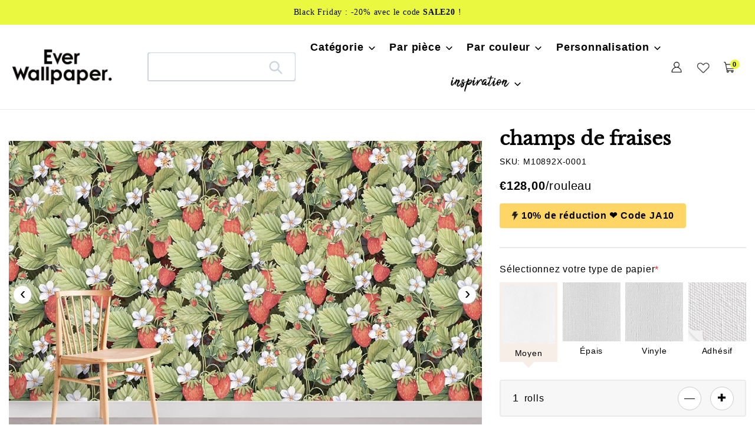

--- FILE ---
content_type: text/html; charset=utf-8
request_url: https://everwallpaper.fr/products/papier-peint-fraises-champs
body_size: 51150
content:
<!doctype html>    
<html class="no-js" lang="fr">
<head> 
<meta charset="utf-8">
<meta http-equiv="X-UA-Compatible" content="IE=edge">
<meta name="robots" content="max-image-preview:large">
<meta name="viewport" content="width=device-width,initial-scale=1">
<meta name="theme-color" content="#000000">
<meta name="msvalidate.01" content="87959D4106C0F1B30C3C8B89BCED11FA" />
<meta name="google-site-verification" content="17icErFk04djTN8Ttg5ut7MnE6Psh14OR2kTEzUnmVk" /><link rel="shortcut icon" href="//everwallpaper.fr/cdn/shop/files/3_32x32.png?v=1653382980" type="image/png" /><link rel="preconnect" href="https://cdn.shopify.com" crossorigin>
<link rel="preconnect" href="https://fonts.shopifycdn.com" crossorigin>
<link rel="preconnect" href="https://monorail-edge.shopifysvc.com">
 <link rel="preconnect" href="https://fonts.gstatic.com"><link rel="preload" href="//everwallpaper.fr/cdn/shop/t/6/assets/theme.css?v=149799992834561008231685523453" as="style">
<link rel="preload" href="//everwallpaper.fr/cdn/shop/t/6/assets/owl.carousel.min.css?v=153875479208350734761685523453" as="style">
<link rel="preload" as="font" href="//everwallpaper.fr/cdn/fonts/libre_baskerville/librebaskerville_n4.2ec9ee517e3ce28d5f1e6c6e75efd8a97e59c189.woff2" type="font/woff2" crossorigin>
<link rel="preload" as="font" href="//everwallpaper.fr/cdn/fonts/poppins/poppins_n4.0ba78fa5af9b0e1a374041b3ceaadf0a43b41362.woff2" type="font/woff2" crossorigin>
<link rel="preload" as="font" href="//everwallpaper.fr/cdn/fonts/poppins/poppins_n7.56758dcf284489feb014a026f3727f2f20a54626.woff2" type="font/woff2" crossorigin>
<link rel="preload" href="//everwallpaper.fr/cdn/shop/t/6/assets/theme.js?v=10623782739937041921685523453" as="script">
<link rel="preload" href="//everwallpaper.fr/cdn/shop/t/6/assets/lazysizes.js?v=63098554868324070131685523453" as="script">
<link rel="preload" href="//everwallpaper.fr/cdn/shop/t/6/assets/owl.carousel.js?v=97891440811553454251685523453" as="script">
   <link rel="alternate" hreflang="fr-fr" href="https://everwallpaper.fr/products/papier-peint-fraises-champs"><link rel="canonical" href="https://everwallpaper.fr/products/papier-peint-fraises-champs" />
<title>Field de fraises Ever Wallpaper mural | Fruits Wallpaper</title>
 

  <meta name="description" content="Créez un thème merveilleux à la maison avec cette murale de papier peint, une belle conception de papier peint. Sécurisé CHECK OUT ET FRAIS EXPÉRIENCE DU MONDE. Le design avec le fond noir montrera une profondeur très unique et un très joli contraste avec les couleurs de la murale. Ces fleurs aux fraises rendront votre cuisine si chic et la rendront pleine d&#39;énergie. Il regardera également parfaitement votre salon avec des canapés en velours ou en cuir et des rideaux en mousseline qui rendront l&#39;endroit si vibrant." />
 


<!-- /snippets/social-meta-tags.liquid -->


<meta property="og:site_name" content="Everwallpaper® - Papiers peints sur mesure français">
<meta property="og:url" content="https://everwallpaper.fr/products/papier-peint-fraises-champs">
<meta property="og:title" content="Field de fraises Ever Wallpaper mural | Fruits Wallpaper">
<meta property="og:type" content="product">

 
	<meta property="og:description" content="Créez un thème merveilleux à la maison avec cette murale de papier peint, une belle conception de papier peint. Sécurisé CHECK OUT ET FRAIS EXPÉRIENCE DU MONDE. Le design avec le fond noir montrera une profondeur très unique et un très joli contraste avec les couleurs de la murale. Ces fleurs aux fraises rendront votre cuisine si chic et la rendront pleine d&#39;énergie. Il regardera également parfaitement votre salon avec des canapés en velours ou en cuir et des rideaux en mousseline qui rendront l&#39;endroit si vibrant.">

<meta property="og:image" content="http://everwallpaper.fr/cdn/shop/products/strawberry-pattern-mural-wallpaper-room_664a1de6-1171-45dc-867c-d66317348214.jpg?v=1667372336">
  <meta property="og:image:secure_url" content="https://everwallpaper.fr/cdn/shop/products/strawberry-pattern-mural-wallpaper-room_664a1de6-1171-45dc-867c-d66317348214.jpg?v=1667372336">
  <meta property="og:image:width" content="1155">
  <meta property="og:image:height" content="750">
  <meta property="og:price:amount" content="128,00">
  <meta property="og:price:currency" content="EUR">



<meta name="twitter:card" content="summary_large_image">
<meta name="twitter:title" content="Field de fraises Ever Wallpaper mural | Fruits Wallpaper">

 
	<meta name="twitter:description" content="Créez un thème merveilleux à la maison avec cette murale de papier peint, une belle conception de papier peint. Sécurisé CHECK OUT ET FRAIS EXPÉRIENCE DU MONDE. Le design avec le fond noir montrera une profondeur très unique et un très joli contraste avec les couleurs de la murale. Ces fleurs aux fraises rendront votre cuisine si chic et la rendront pleine d&#39;énergie. Il regardera également parfaitement votre salon avec des canapés en velours ou en cuir et des rideaux en mousseline qui rendront l&#39;endroit si vibrant.">
 


<style data-shopify>
:root {
    --color-text: #000000;
    --color-text-rgb: 0, 0, 0;
    --color-body-text: #000000;
    --color-sale-text: #EA0606;
    --color-small-button-text-border: #000000;
    --color-text-field: #ffffff;
    --color-text-field-text: #000000;
    --color-text-field-text-rgb: 0, 0, 0;

    --color-btn-primary: #000000;
    --color-btn-primary-darker: #000000;
    --color-btn-primary-text: #ffffff;

    --color-blankstate: rgba(0, 0, 0, 0.35);
    --color-blankstate-border: rgba(0, 0, 0, 0.2);
    --color-blankstate-background: rgba(0, 0, 0, 0.1);

    --color-text-focus:#404040;
    --color-overlay-text-focus:#e6e6e6;
    --color-btn-primary-focus:#404040;
    --color-btn-social-focus:#d2d2d2;
    --color-small-button-text-border-focus:#404040;
    --predictive-search-focus:#f2f2f2;

    --color-body: #ffffff;
    --color-bg: #ffffff;
    --color-bg-rgb: 255, 255, 255;
    --color-bg-alt: rgba(0, 0, 0, 0.05);
    --color-bg-currency-selector: rgba(0, 0, 0, 0.2);

    --color-overlay-title-text: #ffffff;
    --color-image-overlay: #685858;
    --color-image-overlay-rgb: 104, 88, 88;--opacity-image-overlay: 0.4;--hover-overlay-opacity: 0.8;

    --color-border: #ebebeb;
    --color-border-form: #cccccc;
    --color-border-form-darker: #b3b3b3;

    --svg-select-icon: url(//everwallpaper.fr/cdn/shop/t/6/assets/ico-select.svg?v=29003672709104678581685523453);
    --slick-img-url: url(//everwallpaper.fr/cdn/shop/t/6/assets/ajax-loader.gif?v=33598582663527714551685523453);

    --font-weight-body--bold: 700;
    --font-weight-body--bolder: 700;

    --font-stack-header: "Libre Baskerville", serif;
    --font-style-header: normal;
    --font-weight-header: 400;

    --font-stack-body: Poppins, sans-serif;
    --font-style-body: normal;
    --font-weight-body: 400;

    --font-size-header: 34;

    --font-size-base: 18;

    --font-h1-desktop: 45;
    --font-h1-mobile: 42;
    --font-h2-desktop: 26;
    --font-h2-mobile: 23;
    --font-h3-mobile: 26;
    --font-h4-desktop: 23;
    --font-h4-mobile: 20;
    --font-h5-desktop: 19;
    --font-h5-mobile: 17;
    --font-h6-desktop: 18;
    --font-h6-mobile: 16;

    --font-mega-title-large-desktop: 85;

    --font-rich-text-large: 20;
    --font-rich-text-small: 15;

    
--color-video-bg: #f2f2f2;

    
    --global-color-image-loader-primary: rgba(0, 0, 0, 0.06);
    --global-color-image-loader-secondary: rgba(0, 0, 0, 0.12);
  }
</style>


<style>
*,::after,::before{box-sizing:border-box}body{margin:0}body,html{background-color:var(--color-body)}body,button{font-size:16px;font-family:Proxima Nova,Helvetica,Arial,sans-serif;font-style:var(--font-style-body);font-weight:var(--font-weight-body);color:var(--color-text);line-height:1.5}body,button{-webkit-font-smoothing:antialiased;-webkit-text-size-adjust:100%}.border-bottom{border-bottom:1px solid var(--color-border)}.btn--link{background-color:transparent;border:0;margin:0;color:var(--color-text);text-align:left}.text-right{text-align:right}.icon{display:inline-block;width:20px;height:20px;vertical-align:middle;fill:currentColor}.icon__fallback-text,.visually-hidden{position:absolute!important;overflow:hidden;clip:rect(0 0 0 0);height:1px;width:1px;margin:-1px;padding:0;border:0}svg.icon:not(.icon--full-color) circle,svg.icon:not(.icon--full-color) ellipse,svg.icon:not(.icon--full-color) g,svg.icon:not(.icon--full-color) line,svg.icon:not(.icon--full-color) path,svg.icon:not(.icon--full-color) polygon,svg.icon:not(.icon--full-color) polyline,svg.icon:not(.icon--full-color) rect,symbol.icon:not(.icon--full-color) circle,symbol.icon:not(.icon--full-color) ellipse,symbol.icon:not(.icon--full-color) g,symbol.icon:not(.icon--full-color) line,symbol.icon:not(.icon--full-color) path,symbol.icon:not(.icon--full-color) polygon,symbol.icon:not(.icon--full-color) polyline,symbol.icon:not(.icon--full-color) rect{fill:inherit;stroke:inherit}li{list-style:none}.list--inline{padding:0;margin:0}.list--inline>li{display:inline-block;margin-bottom:0;vertical-align:middle}a{color:var(--color-text);text-decoration:none}.h1,.h2,h1,h2{margin:0 0 17.5px;font-family:var(--font-stack-header);font-style:var(--font-style-header);font-weight:var(--font-weight-header);line-height:1.2;overflow-wrap:break-word;word-wrap:break-word}.h1 a,.h2 a,h1 a,h2 a{color:inherit;text-decoration:none;font-weight:inherit}.h1,h1{font-size:calc(((var(--font-h1-desktop))/ (var(--font-size-base))) * 1em);text-transform:none;letter-spacing:0}.h2,h2{font-size:calc(((var(--font-size-header)) / (var(--font-size-base))) * 1em);}.h1,h1,.h2,h2,.h3,h3,.h4,h4,.h5,h5,.h6,h6{font-weight:600 !important;}.section-header h2{letter-spacing:normal;text-transform:capitalize;}h3,.h3{font-size:calc(((var(--font-h2-desktop))/ (var(--font-size-base))) * 1em);text-transform:none;letter-spacing:0;}p:last-child{margin-bottom:0}.index-pc-banner{display:block;width:100%}.index-mobile-banner{display:none !important;}.index-flex-wrap{display:-webkit-flex;display:-moz-flex;display:-ms-flexbox;display:flex;-webkit-flex-wrap:wrap;-moz-flex-wrap:wrap;-ms-flex-wrap:wrap;flex-wrap:wrap;}.index-flex{display:-webkit-flex;display:-moz-flex;display:-ms-flexbox;display:flex;}.owl-carousel .owl-item img{border-radius:4px;}.collection-grid-item__overlay{border-radius:4px}.grid{list-style:none;margin:0;padding:0;margin-left:-30px}.grid::after{content:'';display:table;clear:both}.img_txt img{border-radius:4px;width:100%;}.index-section-bottom{margin-bottom:70px !important;}p{color:var(--color-body-text);margin:0 0 19.44444px}.grid::after{content:'';display:table;clear:both}.grid--no-gutters{margin-left:0}.grid--no-gutters .grid__item{padding-left:0}.grid--table{display:table;table-layout:fixed;width:100%}.grid--table>.grid__item{float:none;display:table-cell;vertical-align:middle}.grid__item{float:left;padding-left:30px;width:100%}.grid__item[class*="--push"]{position:relative}.page-width{max-width:1440px;}.medium-up--one-quarter{width:25%}.medium-up--push-one-third{width:33.33%}.medium-up--one-half{width:50%}.medium-up--push-one-third{left:33.33%;position:relative}.site-header{position:relative;background-color:var(--color-body)}.site-header__logo{margin:15px 0}.logo-align--center .site-header__logo{text-align:center;margin:0 auto}.site-header__logo-link{display:inline-block;word-break:break-word}.logo-align--center .site-header__logo-link{margin:0 auto}.site-header__logo-image{display:block}.site-header__logo-image{margin:0 auto}.site-header__logo-image img{width:100%}.site-header__logo-image--centered img{margin:0 auto}.site-header__logo img{display:block}.site-header__icons{position:relative;white-space:nowrap}.site-header__icons-wrapper{position:relative;display:-webkit-flex;display:-ms-flexbox;display:flex;width:100%;-ms-flex-align:center;-webkit-align-items:center;-moz-align-items:center;-ms-align-items:center;-o-align-items:center;align-items:center;-webkit-justify-content:flex-end;-ms-justify-content:flex-end;justify-content:flex-end}.site-header__account,.site-header__cart,.site-header__search{position:relative}.site-header__search.site-header__icon{display:none}.site-header__account,.site-header__cart{padding:10px 11px}.site-header__cart-title,.site-header__search-title{position:absolute!important;overflow:hidden;clip:rect(0 0 0 0);height:1px;width:1px;margin:-1px;padding:0;border:0;display:block;vertical-align:middle}.site-header__cart-title{margin-right:3px}.site-header__cart-count{display:flex;align-items:center;justify-content:center;position:absolute;right:.4rem;top:.2rem;font-weight:700;background-color:var(--color-btn-primary);color:var(--color-btn-primary-text);border-radius:50%;min-width:1em;height:1em}.site-header__cart-count span{font-family:HelveticaNeue,"Helvetica Neue",Helvetica,Arial,sans-serif;font-size:calc(11em / 16);line-height:1}.site-header__menu{display:none}.site-header__icon .icon-search{margin-right:3px}.announcement-bar{z-index:10;position:relative;text-align:center;border-bottom:1px solid transparent;padding:2px}.announcement-bar__link{display:block}.announcement-bar__message{display:block;padding:11px 22px;font-size:calc(((16)/ (var(--font-size-base))) * 1em);font-weight:var(--font-weight-header)}.announcement-bar__message{padding-left:55px;padding-right:55px}.site-nav{position:relative;padding:0;text-align:center;margin:25px 0}.site-nav a{padding:3px 10px}.site-nav__link{display:block;white-space:nowrap}.site-nav--centered .site-nav__link{padding-top:0}.site-nav__link .icon-chevron-down{width:calc(8em / 16);height:calc(8em / 16);margin-left:.5rem}.site-nav__label{border-bottom:1px solid transparent}.site-nav__link--active .site-nav__label{border-bottom-color:var(--color-text)}.site-nav__link--button{border:none;background-color:transparent;padding:3px 10px}.site-header__mobile-nav{z-index:11;position:relative;background-color:var(--color-body)}.mobile-nav--open .icon-close{display:none}.main-content{opacity:0}.critical-hidden{display:none}
@media only screen and (max-width: 767px) {.h1,h1{font-size:calc(((var(--font-h1-mobile))/ (var(--font-size-base))) * 1em)}.h2,h2{font-size:calc(((var(--font-h3-mobile)) / (var(--font-size-base))) * 1em);}h3,.h3{font-size:18px;}.index-section-bottom{margin-bottom:35px !important;}.index-pc-banner{display:none !important;}.index-mobile-banner{display:block !important;}p{font-size:calc(((var(--font-size-base) - 1)/ (var(--font-size-base))) * 1em)}.small--hide{display:none!important}.grid{margin-left:-22px}.grid__item{padding-left:22px}.site-header{border-bottom:1px solid var(--color-border)}.site-header{padding:0 55px}.site-header.logo--center{padding-top:30px}.logo-align--center .site-header__logo{text-align:left;margin:15px 0}.site-header__logo{padding-left:22px;text-align:left}.site-header__logo img{margin:0}.site-header__icons{width:auto;padding-right:13px}.site-header__icons .btn--link,.site-header__icons .site-header__cart{font-size:calc(((var(--font-size-base))/ (var(--font-size-base))) * 1em)}.site-header__cart-count{top:calc(7em / 16);right:0;border-radius:50%;min-width:calc(19em / 16);height:calc(19em / 16)}.site-header__cart-count span{padding:.25em calc(6em / 16);font-size:12px}.site-header__icon{display:inline-block;vertical-align:middle;padding:10px 11px;margin:0}.site-header__mobile-nav{display:-webkit-flex;display:-ms-flexbox;display:flex;width:100%;-ms-flex-align:center;-webkit-align-items:center;-moz-align-items:center;-ms-align-items:center;-o-align-items:center;align-items:center}}
@media only screen and (min-width:1400px){.site-header__search.site-header__icon{display:block}}.site-header__search-toggle{display:block}
</style>




<script>
  dataLayer = window.dataLayer || [];
  dataLayer.push({
    'shop.currency': 'EUR',
  });

  dataLayer.push({
    'event': 'view_product',
    'product.id': '6739744686170',
    'product.title': 'champs de fraises',
    'product.price': 128.0,
    
  });

  window.addEventListener('DOMContentLoaded', (evt) => {
    let product_form = document.querySelector('product-form > form');
    if (product_form) {
      let variants = [{"id":39948056559706,"title":"Moyen","option1":"Moyen","option2":null,"option3":null,"sku":"M10892X-0001","requires_shipping":true,"taxable":false,"featured_image":null,"available":true,"name":"champs de fraises - Moyen","public_title":"Moyen","options":["Moyen"],"price":12800,"weight":0,"compare_at_price":null,"inventory_management":"shopify","barcode":null,"requires_selling_plan":false,"selling_plan_allocations":[]},{"id":39971311091802,"title":"Épais","option1":"Épais","option2":null,"option3":null,"sku":"M10892X-0002","requires_shipping":true,"taxable":false,"featured_image":null,"available":true,"name":"champs de fraises - Épais","public_title":"Épais","options":["Épais"],"price":26000,"weight":0,"compare_at_price":null,"inventory_management":"shopify","barcode":null,"requires_selling_plan":false,"selling_plan_allocations":[]},{"id":45525867168028,"title":"Vinyle","option1":"Vinyle","option2":null,"option3":null,"sku":"M10892X-0002","requires_shipping":true,"taxable":false,"featured_image":null,"available":true,"name":"champs de fraises - Vinyle","public_title":"Vinyle","options":["Vinyle"],"price":23800,"weight":0,"compare_at_price":null,"inventory_management":"shopify","barcode":null,"requires_selling_plan":false,"selling_plan_allocations":[]},{"id":39971311124570,"title":"Adhésif","option1":"Adhésif","option2":null,"option3":null,"sku":"M10892X-0003","requires_shipping":true,"taxable":false,"featured_image":null,"available":true,"name":"champs de fraises - Adhésif","public_title":"Adhésif","options":["Adhésif"],"price":26000,"weight":0,"compare_at_price":null,"inventory_management":"shopify","barcode":null,"requires_selling_plan":false,"selling_plan_allocations":[]}];
      let find_variant = (id) => { return variants.find( item => String(item.id) === String(id) ) };

      product_form.addEventListener('submit', (evt) => {
        let form_data = (new FormData(evt.target));
        let variant_data = find_variant(form_data.get('id'));

        dataLayer.push({
          'event': 'add_to_cart',
          'product.id': '6739744686170',
          'product.title': 'champs de fraises',
          'product.variant.id': String(variant_data.id),
          'product.variant.sku': variant_data.sku,
          'product.variant.title': variant_data.title,
          'product.variant.price': variant_data.price / 100,
        })
      });
    }
  });
</script>

<script>(function(w,d,s,l,i){w[l]=w[l]||[];w[l].push({'gtm.start':
new Date().getTime(),event:'gtm.js'});var f=d.getElementsByTagName(s)[0],
j=d.createElement(s),dl=l!='dataLayer'?'&l='+l:'';j.async=true;j.src=
'https://www.googletagmanager.com/gtm.js?id='+i+dl;f.parentNode.insertBefore(j,f);
})(window,document,'script','dataLayer','GTM-WXRXCKF');</script>


<script>
window.performance.mark('debut:theme_stylesheet_loaded.start');
function onLoadStylesheet() {
performance.mark('debut:theme_stylesheet_loaded.end');
performance.measure('debut:theme_stylesheet_loaded', 'debut:theme_stylesheet_loaded.start', 'debut:theme_stylesheet_loaded.end');
var url = "//everwallpaper.fr/cdn/shop/t/6/assets/theme.css?v=149799992834561008231685523453";
var link = document.querySelector('link[href="' + url + '"]');
link.loaded = true;
link.dispatchEvent(new Event('load'));
}
</script>

<link rel="stylesheet" href="//everwallpaper.fr/cdn/shop/t/6/assets/theme.css?v=149799992834561008231685523453" type="text/css" media="print" onload="this.media='all';onLoadStylesheet()">


<link href="//everwallpaper.fr/cdn/shop/t/6/assets/owl.carousel.min.css?v=153875479208350734761685523453" rel="stylesheet" type="text/css" media="all" />
  
<style>
@font-face {
  font-family: "Libre Baskerville";
  font-weight: 400;
  font-style: normal;
  font-display: swap;
  src: url("//everwallpaper.fr/cdn/fonts/libre_baskerville/librebaskerville_n4.2ec9ee517e3ce28d5f1e6c6e75efd8a97e59c189.woff2") format("woff2"),
       url("//everwallpaper.fr/cdn/fonts/libre_baskerville/librebaskerville_n4.323789551b85098885c8eccedfb1bd8f25f56007.woff") format("woff");
}

@font-face {
  font-family: Poppins;
  font-weight: 400;
  font-style: normal;
  font-display: swap;
  src: url("//everwallpaper.fr/cdn/fonts/poppins/poppins_n4.0ba78fa5af9b0e1a374041b3ceaadf0a43b41362.woff2") format("woff2"),
       url("//everwallpaper.fr/cdn/fonts/poppins/poppins_n4.214741a72ff2596839fc9760ee7a770386cf16ca.woff") format("woff");
}

@font-face {
  font-family: Poppins;
  font-weight: 700;
  font-style: normal;
  font-display: swap;
  src: url("//everwallpaper.fr/cdn/fonts/poppins/poppins_n7.56758dcf284489feb014a026f3727f2f20a54626.woff2") format("woff2"),
       url("//everwallpaper.fr/cdn/fonts/poppins/poppins_n7.f34f55d9b3d3205d2cd6f64955ff4b36f0cfd8da.woff") format("woff");
}

@font-face {
  font-family: Poppins;
  font-weight: 700;
  font-style: normal;
  font-display: swap;
  src: url("//everwallpaper.fr/cdn/fonts/poppins/poppins_n7.56758dcf284489feb014a026f3727f2f20a54626.woff2") format("woff2"),
       url("//everwallpaper.fr/cdn/fonts/poppins/poppins_n7.f34f55d9b3d3205d2cd6f64955ff4b36f0cfd8da.woff") format("woff");
}

@font-face {
  font-family: Poppins;
  font-weight: 400;
  font-style: italic;
  font-display: swap;
  src: url("//everwallpaper.fr/cdn/fonts/poppins/poppins_i4.846ad1e22474f856bd6b81ba4585a60799a9f5d2.woff2") format("woff2"),
       url("//everwallpaper.fr/cdn/fonts/poppins/poppins_i4.56b43284e8b52fc64c1fd271f289a39e8477e9ec.woff") format("woff");
}

@font-face {
  font-family: Poppins;
  font-weight: 700;
  font-style: italic;
  font-display: swap;
  src: url("//everwallpaper.fr/cdn/fonts/poppins/poppins_i7.42fd71da11e9d101e1e6c7932199f925f9eea42d.woff2") format("woff2"),
       url("//everwallpaper.fr/cdn/fonts/poppins/poppins_i7.ec8499dbd7616004e21155106d13837fff4cf556.woff") format("woff");
}

</style>

<script src="https://ajax.googleapis.com/ajax/libs/jquery/1.12.4/jquery.min.js"></script>
<script>
var theme = {
breakpoints: {
medium: 750,
large: 990,
widescreen: 1400
},
strings: {
addToCart: "Ajouter au panier",
soldOut: "Épuisé",
unavailable: "Non disponible",
regularPrice: "Prix normal",
salePrice: "Prix réduit",
sale: "Solde",
fromLowestPrice: "de [price]",
vendor: "Distributeur",
showMore: "Afficher plus",
showLess: "Afficher moins",
searchFor: "Rechercher",
addressError: "Une erreur s\u0026#39;est produite dans la recherche de cette adresse",
addressNoResults: "Aucun résultat pour cette adresse",
addressQueryLimit: "Vous avez dépassé la limite d'utilisation de l'API de Google. Pensez à mettre à niveau vers un \u003ca href=\"https:\/\/developers.google.com\/maps\/premium\/usage-limits\"\u003eforfait premium\u003c\/a\u003e.",
authError: "Une erreur s'est produite lors de l'authentification de votre compte Google Maps.",
newWindow: "S\u0026#39;ouvre dans une nouvelle fenêtre.",
external: "Ouvre un site externe.",
newWindowExternal: "Ouvre un site externe dans une nouvelle fenêtre.",
removeLabel: "Supprimer [product]",
update: "Mettre à jour",
quantity: "Quantité",
discountedTotal: "Total après réduction",
regularTotal: "Total avant réduction",
priceColumn: "Voir les détails de la réduction dans la colonne Prix.",
quantityMinimumMessage: "La quantité doit être supérieure ou égale à 1",
cartError: "Une erreur est survenue lors de l’actualisation de votre panier. Essayez de nouveau s’il vous plaît.",
removedItemMessage: "\u003cspan class=\"cart__removed-product-details\"\u003e([quantity]) [link]\u003c\/span\u003e supprimé(s) de votre panier.",
unitPrice: "Prix unitaire",
unitPriceSeparator: "par",
oneCartCount: "1 article",
otherCartCount: "[count] article",
quantityLabel: "Quantité : [count]",
products: "Produits",
loading: "Chargement",
number_of_results: "[result_number] sur [results_count]",
number_of_results_found: "[results_count] résultats trouvés",
one_result_found: "1 résultat trouvé"
},
moneyFormat: "€{{amount_with_comma_separator}}",
moneyFormatWithCurrency: "€{{amount_with_comma_separator}} EUR",
settings: {
predictiveSearchEnabled: true,
predictiveSearchShowPrice: false,
predictiveSearchShowVendor: false
},
stylesheet: "//everwallpaper.fr/cdn/shop/t/6/assets/theme.css?v=149799992834561008231685523453"
}
document.documentElement.className = document.documentElement.className.replace('no-js', 'js');
</script><script src="//everwallpaper.fr/cdn/shop/t/6/assets/theme.js?v=10623782739937041921685523453" defer="defer"></script>
<script src="//everwallpaper.fr/cdn/shop/t/6/assets/lazysizes.js?v=63098554868324070131685523453" async="async"></script>
<script src="//everwallpaper.fr/cdn/shop/t/6/assets/owl.carousel.js?v=97891440811553454251685523453"></script>
<script type="text/javascript">
if (window.MSInputMethodContext && document.documentMode) {
var scripts = document.getElementsByTagName('script')[0];
var polyfill = document.createElement("script");
polyfill.defer = true;
polyfill.src = "//everwallpaper.fr/cdn/shop/t/6/assets/ie11CustomProperties.min.js?v=146208399201472936201685523453";
scripts.parentNode.insertBefore(polyfill, scripts);
}
</script>

<script>window.performance && window.performance.mark && window.performance.mark('shopify.content_for_header.start');</script><meta id="shopify-digital-wallet" name="shopify-digital-wallet" content="/56310399066/digital_wallets/dialog">
<meta name="shopify-checkout-api-token" content="df024b59b72b73adc4a6010087973389">
<meta id="in-context-paypal-metadata" data-shop-id="56310399066" data-venmo-supported="false" data-environment="production" data-locale="fr_FR" data-paypal-v4="true" data-currency="EUR">
<link rel="alternate" type="application/json+oembed" href="https://everwallpaper.fr/products/papier-peint-fraises-champs.oembed">
<script async="async" src="/checkouts/internal/preloads.js?locale=fr-FR"></script>
<script id="shopify-features" type="application/json">{"accessToken":"df024b59b72b73adc4a6010087973389","betas":["rich-media-storefront-analytics"],"domain":"everwallpaper.fr","predictiveSearch":true,"shopId":56310399066,"locale":"fr"}</script>
<script>var Shopify = Shopify || {};
Shopify.shop = "everwallpaper-fr.myshopify.com";
Shopify.locale = "fr";
Shopify.currency = {"active":"EUR","rate":"1.0"};
Shopify.country = "FR";
Shopify.theme = {"name":"Copy of everwallpaper-fr 2023","id":150403219740,"schema_name":"Debut","schema_version":"17.12.0","theme_store_id":null,"role":"main"};
Shopify.theme.handle = "null";
Shopify.theme.style = {"id":null,"handle":null};
Shopify.cdnHost = "everwallpaper.fr/cdn";
Shopify.routes = Shopify.routes || {};
Shopify.routes.root = "/";</script>
<script type="module">!function(o){(o.Shopify=o.Shopify||{}).modules=!0}(window);</script>
<script>!function(o){function n(){var o=[];function n(){o.push(Array.prototype.slice.apply(arguments))}return n.q=o,n}var t=o.Shopify=o.Shopify||{};t.loadFeatures=n(),t.autoloadFeatures=n()}(window);</script>
<script id="shop-js-analytics" type="application/json">{"pageType":"product"}</script>
<script defer="defer" async type="module" src="//everwallpaper.fr/cdn/shopifycloud/shop-js/modules/v2/client.init-shop-cart-sync_ChgkhDwU.fr.esm.js"></script>
<script defer="defer" async type="module" src="//everwallpaper.fr/cdn/shopifycloud/shop-js/modules/v2/chunk.common_BJcqwDuF.esm.js"></script>
<script type="module">
  await import("//everwallpaper.fr/cdn/shopifycloud/shop-js/modules/v2/client.init-shop-cart-sync_ChgkhDwU.fr.esm.js");
await import("//everwallpaper.fr/cdn/shopifycloud/shop-js/modules/v2/chunk.common_BJcqwDuF.esm.js");

  window.Shopify.SignInWithShop?.initShopCartSync?.({"fedCMEnabled":true,"windoidEnabled":true});

</script>
<script>(function() {
  var isLoaded = false;
  function asyncLoad() {
    if (isLoaded) return;
    isLoaded = true;
    var urls = ["https:\/\/cdn.shopify.com\/s\/files\/1\/0563\/1039\/9066\/t\/2\/assets\/globo.formbuilder.init.js?v=1651298649\u0026shop=everwallpaper-fr.myshopify.com"];
    for (var i = 0; i < urls.length; i++) {
      var s = document.createElement('script');
      s.type = 'text/javascript';
      s.async = true;
      s.src = urls[i];
      var x = document.getElementsByTagName('script')[0];
      x.parentNode.insertBefore(s, x);
    }
  };
  if(window.attachEvent) {
    window.attachEvent('onload', asyncLoad);
  } else {
    window.addEventListener('load', asyncLoad, false);
  }
})();</script>
<script id="__st">var __st={"a":56310399066,"offset":28800,"reqid":"35da9645-cb29-43cd-b79a-99b3a2472d4f-1764049364","pageurl":"everwallpaper.fr\/products\/papier-peint-fraises-champs","u":"e96508f28a4d","p":"product","rtyp":"product","rid":6739744686170};</script>
<script>window.ShopifyPaypalV4VisibilityTracking = true;</script>
<script id="captcha-bootstrap">!function(){'use strict';const t='contact',e='account',n='new_comment',o=[[t,t],['blogs',n],['comments',n],[t,'customer']],c=[[e,'customer_login'],[e,'guest_login'],[e,'recover_customer_password'],[e,'create_customer']],r=t=>t.map((([t,e])=>`form[action*='/${t}']:not([data-nocaptcha='true']) input[name='form_type'][value='${e}']`)).join(','),a=t=>()=>t?[...document.querySelectorAll(t)].map((t=>t.form)):[];function s(){const t=[...o],e=r(t);return a(e)}const i='password',u='form_key',d=['recaptcha-v3-token','g-recaptcha-response','h-captcha-response',i],f=()=>{try{return window.sessionStorage}catch{return}},m='__shopify_v',_=t=>t.elements[u];function p(t,e,n=!1){try{const o=window.sessionStorage,c=JSON.parse(o.getItem(e)),{data:r}=function(t){const{data:e,action:n}=t;return t[m]||n?{data:e,action:n}:{data:t,action:n}}(c);for(const[e,n]of Object.entries(r))t.elements[e]&&(t.elements[e].value=n);n&&o.removeItem(e)}catch(o){console.error('form repopulation failed',{error:o})}}const l='form_type',E='cptcha';function T(t){t.dataset[E]=!0}const w=window,h=w.document,L='Shopify',v='ce_forms',y='captcha';let A=!1;((t,e)=>{const n=(g='f06e6c50-85a8-45c8-87d0-21a2b65856fe',I='https://cdn.shopify.com/shopifycloud/storefront-forms-hcaptcha/ce_storefront_forms_captcha_hcaptcha.v1.5.2.iife.js',D={infoText:'Protégé par hCaptcha',privacyText:'Confidentialité',termsText:'Conditions'},(t,e,n)=>{const o=w[L][v],c=o.bindForm;if(c)return c(t,g,e,D).then(n);var r;o.q.push([[t,g,e,D],n]),r=I,A||(h.body.append(Object.assign(h.createElement('script'),{id:'captcha-provider',async:!0,src:r})),A=!0)});var g,I,D;w[L]=w[L]||{},w[L][v]=w[L][v]||{},w[L][v].q=[],w[L][y]=w[L][y]||{},w[L][y].protect=function(t,e){n(t,void 0,e),T(t)},Object.freeze(w[L][y]),function(t,e,n,w,h,L){const[v,y,A,g]=function(t,e,n){const i=e?o:[],u=t?c:[],d=[...i,...u],f=r(d),m=r(i),_=r(d.filter((([t,e])=>n.includes(e))));return[a(f),a(m),a(_),s()]}(w,h,L),I=t=>{const e=t.target;return e instanceof HTMLFormElement?e:e&&e.form},D=t=>v().includes(t);t.addEventListener('submit',(t=>{const e=I(t);if(!e)return;const n=D(e)&&!e.dataset.hcaptchaBound&&!e.dataset.recaptchaBound,o=_(e),c=g().includes(e)&&(!o||!o.value);(n||c)&&t.preventDefault(),c&&!n&&(function(t){try{if(!f())return;!function(t){const e=f();if(!e)return;const n=_(t);if(!n)return;const o=n.value;o&&e.removeItem(o)}(t);const e=Array.from(Array(32),(()=>Math.random().toString(36)[2])).join('');!function(t,e){_(t)||t.append(Object.assign(document.createElement('input'),{type:'hidden',name:u})),t.elements[u].value=e}(t,e),function(t,e){const n=f();if(!n)return;const o=[...t.querySelectorAll(`input[type='${i}']`)].map((({name:t})=>t)),c=[...d,...o],r={};for(const[a,s]of new FormData(t).entries())c.includes(a)||(r[a]=s);n.setItem(e,JSON.stringify({[m]:1,action:t.action,data:r}))}(t,e)}catch(e){console.error('failed to persist form',e)}}(e),e.submit())}));const S=(t,e)=>{t&&!t.dataset[E]&&(n(t,e.some((e=>e===t))),T(t))};for(const o of['focusin','change'])t.addEventListener(o,(t=>{const e=I(t);D(e)&&S(e,y())}));const B=e.get('form_key'),M=e.get(l),P=B&&M;t.addEventListener('DOMContentLoaded',(()=>{const t=y();if(P)for(const e of t)e.elements[l].value===M&&p(e,B);[...new Set([...A(),...v().filter((t=>'true'===t.dataset.shopifyCaptcha))])].forEach((e=>S(e,t)))}))}(h,new URLSearchParams(w.location.search),n,t,e,['guest_login'])})(!0,!0)}();</script>
<script integrity="sha256-52AcMU7V7pcBOXWImdc/TAGTFKeNjmkeM1Pvks/DTgc=" data-source-attribution="shopify.loadfeatures" defer="defer" src="//everwallpaper.fr/cdn/shopifycloud/storefront/assets/storefront/load_feature-81c60534.js" crossorigin="anonymous"></script>
<script data-source-attribution="shopify.dynamic_checkout.dynamic.init">var Shopify=Shopify||{};Shopify.PaymentButton=Shopify.PaymentButton||{isStorefrontPortableWallets:!0,init:function(){window.Shopify.PaymentButton.init=function(){};var t=document.createElement("script");t.src="https://everwallpaper.fr/cdn/shopifycloud/portable-wallets/latest/portable-wallets.fr.js",t.type="module",document.head.appendChild(t)}};
</script>
<script data-source-attribution="shopify.dynamic_checkout.buyer_consent">
  function portableWalletsHideBuyerConsent(e){var t=document.getElementById("shopify-buyer-consent"),n=document.getElementById("shopify-subscription-policy-button");t&&n&&(t.classList.add("hidden"),t.setAttribute("aria-hidden","true"),n.removeEventListener("click",e))}function portableWalletsShowBuyerConsent(e){var t=document.getElementById("shopify-buyer-consent"),n=document.getElementById("shopify-subscription-policy-button");t&&n&&(t.classList.remove("hidden"),t.removeAttribute("aria-hidden"),n.addEventListener("click",e))}window.Shopify?.PaymentButton&&(window.Shopify.PaymentButton.hideBuyerConsent=portableWalletsHideBuyerConsent,window.Shopify.PaymentButton.showBuyerConsent=portableWalletsShowBuyerConsent);
</script>
<script data-source-attribution="shopify.dynamic_checkout.cart.bootstrap">document.addEventListener("DOMContentLoaded",(function(){function t(){return document.querySelector("shopify-accelerated-checkout-cart, shopify-accelerated-checkout")}if(t())Shopify.PaymentButton.init();else{new MutationObserver((function(e,n){t()&&(Shopify.PaymentButton.init(),n.disconnect())})).observe(document.body,{childList:!0,subtree:!0})}}));
</script>
<link id="shopify-accelerated-checkout-styles" rel="stylesheet" media="screen" href="https://everwallpaper.fr/cdn/shopifycloud/portable-wallets/latest/accelerated-checkout-backwards-compat.css" crossorigin="anonymous">
<style id="shopify-accelerated-checkout-cart">
        #shopify-buyer-consent {
  margin-top: 1em;
  display: inline-block;
  width: 100%;
}

#shopify-buyer-consent.hidden {
  display: none;
}

#shopify-subscription-policy-button {
  background: none;
  border: none;
  padding: 0;
  text-decoration: underline;
  font-size: inherit;
  cursor: pointer;
}

#shopify-subscription-policy-button::before {
  box-shadow: none;
}

      </style>

<script>window.performance && window.performance.mark && window.performance.mark('shopify.content_for_header.end');</script>
  

<meta name="p:domain_verify" content="b51c8c0d2022d403fca2650a7c2f6967"/>


<!-- Start of Judge.me Core -->
<link rel="dns-prefetch" href="https://cdn.judge.me/">
<script data-cfasync='false' class='jdgm-settings-script'>window.jdgmSettings={"pagination":5,"disable_web_reviews":false,"badge_no_review_text":"Aucun avis","badge_n_reviews_text":"{{ n }} avis/avis","hide_badge_preview_if_no_reviews":true,"badge_hide_text":false,"enforce_center_preview_badge":false,"widget_title":"Avis des clients","widget_open_form_text":"Écrire un avis","widget_close_form_text":"Annuler l'avis","widget_refresh_page_text":"Rafraîchir la page","widget_summary_text":"Basé sur {{ number_of_reviews }} avis","widget_no_review_text":"Aucun avis pour le moment","widget_name_field_text":"nom","widget_verified_name_field_text":"Nom vérifié (public)","widget_name_placeholder_text":"Entrez votre nom (public)","widget_required_field_error_text":"Ce champ est requis.","widget_email_field_text":"Email","widget_verified_email_field_text":"Email vérifié (privé, ne peut être modifié)","widget_email_placeholder_text":"Entrez votre email (privé)","widget_email_field_error_text":"Veuillez saisir une adresse email valide.","widget_rating_field_text":"Note","widget_review_title_field_text":"Titre de l'avis","widget_review_title_placeholder_text":"Donnez un titre à votre avis","widget_review_body_field_text":"Votre avis","widget_review_body_placeholder_text":"Écrivez vos commentaires ici","widget_pictures_field_text":"Image (facultatif)","widget_submit_review_text":"Soumettre l'Avis","widget_submit_verified_review_text":"Soumettre un avis vérifié","widget_submit_success_msg_with_auto_publish":"Nous vous remercions! Veuillez actualiser la page dans quelques instants pour voir votre avis. Vous pouvez supprimer ou modifier votre avis en vous connectant à \u003ca href='https://judge.me/login' target='_blank' rel='nofollow noopener'\u003eJudge.me\u003c/a\u003e","widget_submit_success_msg_no_auto_publish":"Nous vous remercions! Votre avis sera publié dès qu'il est approuvé par l'administrateur de la boutique. Vous pouvez supprimer ou modifier votre avis en vous connectant à \u003ca href='https://judge.me/login' target='_blank' rel='nofollow noopener'\u003eJudge.me\u003c/a\u003e","widget_show_default_reviews_out_of_total_text":"Affichage de {{ n_reviews_shown }} avis sur {{ n_reviews }}.","widget_show_all_link_text":"Afficher tout","widget_show_less_link_text":"Afficher moins","widget_author_said_text":"{{ reviewer_name }} a dit :","widget_days_text":"Il y a {{ n }} jours","widget_weeks_text":"Il y a {{ n }} semaine/semaine","widget_months_text":"Il y a {{ n }} mois/mois","widget_years_text":"Il y a {{ n }} année/années","widget_yesterday_text":"Hier","widget_today_text":"Aujourd'hui","widget_replied_text":"\u003e\u003e {{ shop_name }} a répondu :","widget_read_more_text":"Lire la suite","widget_rating_filter_see_all_text":"Voir tous les avis","widget_sorting_most_recent_text":"Le plus récent","widget_sorting_highest_rating_text":"Note la plus élevée","widget_sorting_lowest_rating_text":"Note la plus basse","widget_sorting_with_pictures_text":"Avec images seulement","widget_sorting_most_helpful_text":"Le plus utile","widget_open_question_form_text":"poser une question","widget_reviews_subtab_text":"Avis","widget_questions_subtab_text":"Questions","widget_question_label_text":"Question","widget_answer_label_text":"Réponse","widget_question_placeholder_text":"Écrivez votre question ici","widget_submit_question_text":"Soumettre une question","widget_question_submit_success_text":"Merci de votre question ! Nous vous aviserons une fois qu'il aura obtenu une réponse.","verified_badge_text":"Vérifié","verified_badge_placement":"left-of-reviewer-name","widget_hide_border":false,"widget_social_share":false,"all_reviews_include_out_of_store_products":true,"all_reviews_out_of_store_text":"(hors boutique)","all_reviews_product_name_prefix_text":"sur","enable_review_pictures":true,"widget_product_reviews_subtab_text":"Avis sur Produits","widget_shop_reviews_subtab_text":"Avis sur Boutique","widget_write_a_store_review_text":"Écrire un avis sur la boutique","widget_other_languages_heading":"Avis dans d'Autres Langues","widget_sorting_pictures_first_text":"Photos en Premier","floating_tab_button_name":"★ Avis","floating_tab_title":"Laissez nos clients parler de nous","floating_tab_url":"","floating_tab_url_enabled":false,"all_reviews_text_badge_text":"Les clients nous évaluent {{ shop.metafields.judgeme.all_reviews_rating | round: 1 }}/5 basé sur {{ shop.metafields.judgeme.all_reviews_count }} avis.","all_reviews_text_badge_text_branded_style":"{{ shop.metafields.judgeme.all_reviews_rating | round: 1 }} sur 5 étoiles basé sur {{ shop.metafields.judgeme.all_reviews_count }} avis","all_reviews_text_badge_url":"","featured_carousel_title":"Laissez nos clients parler de nous","featured_carousel_count_text":"d'après {{ n }} avis","featured_carousel_url":"","verified_count_badge_url":"","picture_reminder_submit_button":"Télécharger des photos","widget_sorting_videos_first_text":"Vidéos en Premier","widget_review_pending_text":"en attente","remove_microdata_snippet":false,"preview_badge_no_question_text":"Aucune question","preview_badge_n_question_text":"{{ number_of_questions }} question/questions","widget_search_bar_placeholder":"Rechercher des avis","widget_sorting_verified_only_text":"Vérifiés seulement","featured_carousel_more_reviews_button_text":"Read more reviews","featured_carousel_view_product_button_text":"Voir le produit","all_reviews_page_load_more_text":"Charger plus d'avis","widget_public_name_text":"affiché publiquement comme","default_reviewer_name_has_non_latin":true,"widget_reviewer_anonymous":"Anonyme","medals_widget_title":"Médailles d'Avis Judge.me","widget_invalid_yt_video_url_error_text":"Pas une URL de vidéo YouTube","widget_max_length_field_error_text":"Veuillez ne pas saisir plus de {0} caractères.","widget_verified_by_shop_text":"Vérifié par Shop","widget_load_with_code_splitting":true,"widget_ugc_title":"Fait par nous, partagé par vous","widget_ugc_subtitle":"Taguez-nous pour voir votre photo apparaître sur notre page","widget_ugc_primary_button_text":"Acheter maintenant","widget_ugc_secondary_button_text":"Charger plus","widget_ugc_reviews_button_text":"Voir les avis","widget_summary_average_rating_text":"{{ average_rating }} sur 5","widget_media_grid_title":"Photos et vidéos des clients","widget_media_grid_see_more_text":"Voir plus","widget_verified_by_judgeme_text":"Vérifié par Judge.me","widget_verified_by_judgeme_text_in_store_medals":"Verified by Judge.me","widget_media_field_exceed_quantity_message":"Désolé, nous ne pouvons accepter que {{ max_media }} pour un seul avis.","widget_media_field_exceed_limit_message":"{{ file_name }} est trop volumineux, veuillez sélectionner un {{ media_type }} inférieur à {{ size_limit }} Mo.","widget_review_submitted_text":"Avis soumis !","widget_question_submitted_text":"Question soumise !","widget_close_form_text_question":"Annuler","widget_write_your_answer_here_text":"Écrivez votre réponse ici","widget_enabled_branded_link":true,"widget_show_collected_by_judgeme":false,"widget_collected_by_judgeme_text":"collecté par Judge.me","widget_load_more_text":"Charger plus","widget_full_review_text":"Revue complète","widget_read_more_reviews_text":"Lire plus d\u0026#39;avis","widget_read_questions_text":"Lire les questions","widget_questions_and_answers_text":"questions et réponses","widget_verified_by_text":"Vérifié par","widget_number_of_reviews_text":"{{ number_of_reviews }} avis","widget_back_button_text":"Retour","widget_next_button_text":"Suivant","widget_custom_forms_filter_button":"Filtres","custom_forms_style":"vertical","how_reviews_are_collected":"Comment les avis sont-ils collectés ?","widget_gdpr_statement":"En soumettant votre avis, vous acceptez les \u003ca href='https://judge.me/terms' target='_blank' rel='nofollow noopener'\u003etermes et conditions de Judge.me\u003c/a\u003e et \u003ca href='https://judge.me/privacy' target='_blank' rel='nofollow noopener'\u003epolitique de confidentialité\u003c/a\u003e et les \u003ca href='https://judge.me/content-policy' target='_blank' rel='nofollow noopener'\u003epolitiques de contenu\u003c/a\u003e.","review_snippet_widget_round_border_style":true,"review_snippet_widget_card_color":"#FFFFFF","review_snippet_widget_slider_arrows_background_color":"#FFFFFF","review_snippet_widget_slider_arrows_color":"#000000","review_snippet_widget_star_color":"#339999","preview_badge_collection_page_install_preference":true,"preview_badge_product_page_install_preference":true,"review_widget_best_location":true,"platform":"shopify","branding_url":"https://app.judge.me/reviews","branding_text":"Propulsé par Judge.me","locale":"en","reply_name":"Everwallpaper® - Papiers peints sur mesure français","widget_version":"2.1","footer":true,"autopublish":true,"review_dates":true,"enable_custom_form":false,"enable_multi_locales_translations":false,"can_be_branded":false,"reply_name_text":"Everwallpaper® - Papiers peints sur mesure français"};</script> <style class='jdgm-settings-style'>﻿.jdgm-xx{left:0}.jdgm-prev-badge[data-average-rating='0.00']{display:none !important}.jdgm-author-all-initials{display:none !important}.jdgm-author-last-initial{display:none !important}.jdgm-rev-widg__title{visibility:hidden}.jdgm-rev-widg__summary-text{visibility:hidden}.jdgm-prev-badge__text{visibility:hidden}.jdgm-rev__replier:before{content:'Everwallpaper® - Papiers peints sur mesure français'}.jdgm-rev__prod-link-prefix:before{content:'sur'}.jdgm-rev__out-of-store-text:before{content:'(hors boutique)'}@media only screen and (min-width: 768px){.jdgm-rev__pics .jdgm-rev_all-rev-page-picture-separator,.jdgm-rev__pics .jdgm-rev__product-picture{display:none}}@media only screen and (max-width: 768px){.jdgm-rev__pics .jdgm-rev_all-rev-page-picture-separator,.jdgm-rev__pics .jdgm-rev__product-picture{display:none}}.jdgm-preview-badge[data-template="index"]{display:none !important}.jdgm-verified-count-badget[data-from-snippet="true"]{display:none !important}.jdgm-carousel-wrapper[data-from-snippet="true"]{display:none !important}.jdgm-all-reviews-text[data-from-snippet="true"]{display:none !important}.jdgm-medals-section[data-from-snippet="true"]{display:none !important}.jdgm-ugc-media-wrapper[data-from-snippet="true"]{display:none !important}
</style> <style class='jdgm-settings-style'></style>

  
  
  
  <style class='jdgm-miracle-styles'>
  @-webkit-keyframes jdgm-spin{0%{-webkit-transform:rotate(0deg);-ms-transform:rotate(0deg);transform:rotate(0deg)}100%{-webkit-transform:rotate(359deg);-ms-transform:rotate(359deg);transform:rotate(359deg)}}@keyframes jdgm-spin{0%{-webkit-transform:rotate(0deg);-ms-transform:rotate(0deg);transform:rotate(0deg)}100%{-webkit-transform:rotate(359deg);-ms-transform:rotate(359deg);transform:rotate(359deg)}}@font-face{font-family:'JudgemeStar';src:url("[data-uri]") format("woff");font-weight:normal;font-style:normal}.jdgm-star{font-family:'JudgemeStar';display:inline !important;text-decoration:none !important;padding:0 4px 0 0 !important;margin:0 !important;font-weight:bold;opacity:1;-webkit-font-smoothing:antialiased;-moz-osx-font-smoothing:grayscale}.jdgm-star:hover{opacity:1}.jdgm-star:last-of-type{padding:0 !important}.jdgm-star.jdgm--on:before{content:"\e000"}.jdgm-star.jdgm--off:before{content:"\e001"}.jdgm-star.jdgm--half:before{content:"\e002"}.jdgm-widget *{margin:0;line-height:1.4;-webkit-box-sizing:border-box;-moz-box-sizing:border-box;box-sizing:border-box;-webkit-overflow-scrolling:touch}.jdgm-hidden{display:none !important;visibility:hidden !important}.jdgm-temp-hidden{display:none}.jdgm-spinner{width:40px;height:40px;margin:auto;border-radius:50%;border-top:2px solid #eee;border-right:2px solid #eee;border-bottom:2px solid #eee;border-left:2px solid #ccc;-webkit-animation:jdgm-spin 0.8s infinite linear;animation:jdgm-spin 0.8s infinite linear}.jdgm-prev-badge{display:block !important}

</style>


  
  
   


<script data-cfasync='false' class='jdgm-script'>
!function(e){window.jdgm=window.jdgm||{},jdgm.CDN_HOST="https://cdn.judge.me/",
jdgm.docReady=function(d){(e.attachEvent?"complete"===e.readyState:"loading"!==e.readyState)?
setTimeout(d,0):e.addEventListener("DOMContentLoaded",d)},jdgm.loadCSS=function(d,t,o,s){
!o&&jdgm.loadCSS.requestedUrls.indexOf(d)>=0||(jdgm.loadCSS.requestedUrls.push(d),
(s=e.createElement("link")).rel="stylesheet",s.class="jdgm-stylesheet",s.media="nope!",
s.href=d,s.onload=function(){this.media="all",t&&setTimeout(t)},e.body.appendChild(s))},
jdgm.loadCSS.requestedUrls=[],jdgm.loadJS=function(e,d){var t=new XMLHttpRequest;
t.onreadystatechange=function(){4===t.readyState&&(Function(t.response)(),d&&d(t.response))},
t.open("GET",e),t.send()},jdgm.docReady((function(){(window.jdgmLoadCSS||e.querySelectorAll(
".jdgm-widget, .jdgm-all-reviews-page").length>0)&&(jdgmSettings.widget_load_with_code_splitting?
parseFloat(jdgmSettings.widget_version)>=3?jdgm.loadCSS(jdgm.CDN_HOST+"widget_v3/base.css"):
jdgm.loadCSS(jdgm.CDN_HOST+"widget/base.css"):jdgm.loadCSS(jdgm.CDN_HOST+"shopify_v2.css"),
jdgm.loadJS(jdgm.CDN_HOST+"loader.js"))}))}(document);
</script>

<noscript><link rel="stylesheet" type="text/css" media="all" href="https://cdn.judge.me/shopify_v2.css"></noscript>
<!-- End of Judge.me Core -->

           
<script>
    
    
    
    
    var gsf_conversion_data = {page_type : 'product', event : 'view_item', data : {product_data : [{variant_id : 39948056559706, product_id : 6739744686170, name : "champs de fraises", price : "128.00", currency : "EUR", sku : "M10892X-0001", brand : "Repeat", variant : "Moyen", category : ""}], total_price : "128.00", shop_currency : "EUR"}};
    
</script>
<script>
	var Globo = Globo || {};
    var globoFormbuilderRecaptchaInit = function(){};
    Globo.FormBuilder = Globo.FormBuilder || {};
    Globo.FormBuilder.url = "https://form.globosoftware.net";
    Globo.FormBuilder.shop = {
        settings : {
            reCaptcha : {
                siteKey : ''
            },
            hideWaterMark : false,
            encryptionFormId : true,
            copyright: `Powered by <a href="https://globosoftware.net" target="_blank">Globo</a> <a href="https://apps.shopify.com/form-builder-contact-form" target="_blank">Form</a>`,
            scrollTop: true
        },
        pricing:{
            features:{
                fileUpload : 2,
                removeCopyright : false,
                bulkOrderForm: false,
                cartForm: false,
            }
        },
        configuration: {
            money_format:  "€{{amount_with_comma_separator}}"
        },
        encryption_form_id : true
    };
    Globo.FormBuilder.forms = [];

    
    Globo.FormBuilder.page = {
        title : document.title,
        href : window.location.href,
        type: "product"
    };
    Globo.FormBuilder.assetFormUrls = [];
            Globo.FormBuilder.assetFormUrls[79910] = "//everwallpaper.fr/cdn/shop/t/6/assets/globo.formbuilder.data.79910.js?v=96983363299830848221685523453";
            
</script>

<link rel="preload" href="//everwallpaper.fr/cdn/shop/t/6/assets/globo.formbuilder.css?v=120707137603890171131685523453" as="style" onload="this.onload=null;this.rel='stylesheet'">
<noscript><link rel="stylesheet" href="//everwallpaper.fr/cdn/shop/t/6/assets/globo.formbuilder.css?v=120707137603890171131685523453"></noscript>
<link rel="stylesheet" href="//everwallpaper.fr/cdn/shop/t/6/assets/globo.formbuilder.css?v=120707137603890171131685523453">


<script>
    Globo.FormBuilder.__webpack_public_path__ = "//everwallpaper.fr/cdn/shop/t/6/assets/"
</script>
<script src="//everwallpaper.fr/cdn/shop/t/6/assets/globo.formbuilder.index.js?v=11794453126644627041685523453" defer></script>
 
<link href="https://monorail-edge.shopifysvc.com" rel="dns-prefetch">
<script>(function(){if ("sendBeacon" in navigator && "performance" in window) {try {var session_token_from_headers = performance.getEntriesByType('navigation')[0].serverTiming.find(x => x.name == '_s').description;} catch {var session_token_from_headers = undefined;}var session_cookie_matches = document.cookie.match(/_shopify_s=([^;]*)/);var session_token_from_cookie = session_cookie_matches && session_cookie_matches.length === 2 ? session_cookie_matches[1] : "";var session_token = session_token_from_headers || session_token_from_cookie || "";function handle_abandonment_event(e) {var entries = performance.getEntries().filter(function(entry) {return /monorail-edge.shopifysvc.com/.test(entry.name);});if (!window.abandonment_tracked && entries.length === 0) {window.abandonment_tracked = true;var currentMs = Date.now();var navigation_start = performance.timing.navigationStart;var payload = {shop_id: 56310399066,url: window.location.href,navigation_start,duration: currentMs - navigation_start,session_token,page_type: "product"};window.navigator.sendBeacon("https://monorail-edge.shopifysvc.com/v1/produce", JSON.stringify({schema_id: "online_store_buyer_site_abandonment/1.1",payload: payload,metadata: {event_created_at_ms: currentMs,event_sent_at_ms: currentMs}}));}}window.addEventListener('pagehide', handle_abandonment_event);}}());</script>
<script id="web-pixels-manager-setup">(function e(e,d,r,n,o){if(void 0===o&&(o={}),!Boolean(null===(a=null===(i=window.Shopify)||void 0===i?void 0:i.analytics)||void 0===a?void 0:a.replayQueue)){var i,a;window.Shopify=window.Shopify||{};var t=window.Shopify;t.analytics=t.analytics||{};var s=t.analytics;s.replayQueue=[],s.publish=function(e,d,r){return s.replayQueue.push([e,d,r]),!0};try{self.performance.mark("wpm:start")}catch(e){}var l=function(){var e={modern:/Edge?\/(1{2}[4-9]|1[2-9]\d|[2-9]\d{2}|\d{4,})\.\d+(\.\d+|)|Firefox\/(1{2}[4-9]|1[2-9]\d|[2-9]\d{2}|\d{4,})\.\d+(\.\d+|)|Chrom(ium|e)\/(9{2}|\d{3,})\.\d+(\.\d+|)|(Maci|X1{2}).+ Version\/(15\.\d+|(1[6-9]|[2-9]\d|\d{3,})\.\d+)([,.]\d+|)( \(\w+\)|)( Mobile\/\w+|) Safari\/|Chrome.+OPR\/(9{2}|\d{3,})\.\d+\.\d+|(CPU[ +]OS|iPhone[ +]OS|CPU[ +]iPhone|CPU IPhone OS|CPU iPad OS)[ +]+(15[._]\d+|(1[6-9]|[2-9]\d|\d{3,})[._]\d+)([._]\d+|)|Android:?[ /-](13[3-9]|1[4-9]\d|[2-9]\d{2}|\d{4,})(\.\d+|)(\.\d+|)|Android.+Firefox\/(13[5-9]|1[4-9]\d|[2-9]\d{2}|\d{4,})\.\d+(\.\d+|)|Android.+Chrom(ium|e)\/(13[3-9]|1[4-9]\d|[2-9]\d{2}|\d{4,})\.\d+(\.\d+|)|SamsungBrowser\/([2-9]\d|\d{3,})\.\d+/,legacy:/Edge?\/(1[6-9]|[2-9]\d|\d{3,})\.\d+(\.\d+|)|Firefox\/(5[4-9]|[6-9]\d|\d{3,})\.\d+(\.\d+|)|Chrom(ium|e)\/(5[1-9]|[6-9]\d|\d{3,})\.\d+(\.\d+|)([\d.]+$|.*Safari\/(?![\d.]+ Edge\/[\d.]+$))|(Maci|X1{2}).+ Version\/(10\.\d+|(1[1-9]|[2-9]\d|\d{3,})\.\d+)([,.]\d+|)( \(\w+\)|)( Mobile\/\w+|) Safari\/|Chrome.+OPR\/(3[89]|[4-9]\d|\d{3,})\.\d+\.\d+|(CPU[ +]OS|iPhone[ +]OS|CPU[ +]iPhone|CPU IPhone OS|CPU iPad OS)[ +]+(10[._]\d+|(1[1-9]|[2-9]\d|\d{3,})[._]\d+)([._]\d+|)|Android:?[ /-](13[3-9]|1[4-9]\d|[2-9]\d{2}|\d{4,})(\.\d+|)(\.\d+|)|Mobile Safari.+OPR\/([89]\d|\d{3,})\.\d+\.\d+|Android.+Firefox\/(13[5-9]|1[4-9]\d|[2-9]\d{2}|\d{4,})\.\d+(\.\d+|)|Android.+Chrom(ium|e)\/(13[3-9]|1[4-9]\d|[2-9]\d{2}|\d{4,})\.\d+(\.\d+|)|Android.+(UC? ?Browser|UCWEB|U3)[ /]?(15\.([5-9]|\d{2,})|(1[6-9]|[2-9]\d|\d{3,})\.\d+)\.\d+|SamsungBrowser\/(5\.\d+|([6-9]|\d{2,})\.\d+)|Android.+MQ{2}Browser\/(14(\.(9|\d{2,})|)|(1[5-9]|[2-9]\d|\d{3,})(\.\d+|))(\.\d+|)|K[Aa][Ii]OS\/(3\.\d+|([4-9]|\d{2,})\.\d+)(\.\d+|)/},d=e.modern,r=e.legacy,n=navigator.userAgent;return n.match(d)?"modern":n.match(r)?"legacy":"unknown"}(),u="modern"===l?"modern":"legacy",c=(null!=n?n:{modern:"",legacy:""})[u],f=function(e){return[e.baseUrl,"/wpm","/b",e.hashVersion,"modern"===e.buildTarget?"m":"l",".js"].join("")}({baseUrl:d,hashVersion:r,buildTarget:u}),m=function(e){var d=e.version,r=e.bundleTarget,n=e.surface,o=e.pageUrl,i=e.monorailEndpoint;return{emit:function(e){var a=e.status,t=e.errorMsg,s=(new Date).getTime(),l=JSON.stringify({metadata:{event_sent_at_ms:s},events:[{schema_id:"web_pixels_manager_load/3.1",payload:{version:d,bundle_target:r,page_url:o,status:a,surface:n,error_msg:t},metadata:{event_created_at_ms:s}}]});if(!i)return console&&console.warn&&console.warn("[Web Pixels Manager] No Monorail endpoint provided, skipping logging."),!1;try{return self.navigator.sendBeacon.bind(self.navigator)(i,l)}catch(e){}var u=new XMLHttpRequest;try{return u.open("POST",i,!0),u.setRequestHeader("Content-Type","text/plain"),u.send(l),!0}catch(e){return console&&console.warn&&console.warn("[Web Pixels Manager] Got an unhandled error while logging to Monorail."),!1}}}}({version:r,bundleTarget:l,surface:e.surface,pageUrl:self.location.href,monorailEndpoint:e.monorailEndpoint});try{o.browserTarget=l,function(e){var d=e.src,r=e.async,n=void 0===r||r,o=e.onload,i=e.onerror,a=e.sri,t=e.scriptDataAttributes,s=void 0===t?{}:t,l=document.createElement("script"),u=document.querySelector("head"),c=document.querySelector("body");if(l.async=n,l.src=d,a&&(l.integrity=a,l.crossOrigin="anonymous"),s)for(var f in s)if(Object.prototype.hasOwnProperty.call(s,f))try{l.dataset[f]=s[f]}catch(e){}if(o&&l.addEventListener("load",o),i&&l.addEventListener("error",i),u)u.appendChild(l);else{if(!c)throw new Error("Did not find a head or body element to append the script");c.appendChild(l)}}({src:f,async:!0,onload:function(){if(!function(){var e,d;return Boolean(null===(d=null===(e=window.Shopify)||void 0===e?void 0:e.analytics)||void 0===d?void 0:d.initialized)}()){var d=window.webPixelsManager.init(e)||void 0;if(d){var r=window.Shopify.analytics;r.replayQueue.forEach((function(e){var r=e[0],n=e[1],o=e[2];d.publishCustomEvent(r,n,o)})),r.replayQueue=[],r.publish=d.publishCustomEvent,r.visitor=d.visitor,r.initialized=!0}}},onerror:function(){return m.emit({status:"failed",errorMsg:"".concat(f," has failed to load")})},sri:function(e){var d=/^sha384-[A-Za-z0-9+/=]+$/;return"string"==typeof e&&d.test(e)}(c)?c:"",scriptDataAttributes:o}),m.emit({status:"loading"})}catch(e){m.emit({status:"failed",errorMsg:(null==e?void 0:e.message)||"Unknown error"})}}})({shopId: 56310399066,storefrontBaseUrl: "https://everwallpaper.fr",extensionsBaseUrl: "https://extensions.shopifycdn.com/cdn/shopifycloud/web-pixels-manager",monorailEndpoint: "https://monorail-edge.shopifysvc.com/unstable/produce_batch",surface: "storefront-renderer",enabledBetaFlags: ["2dca8a86"],webPixelsConfigList: [{"id":"1312031004","configuration":"{\"webPixelName\":\"Judge.me\"}","eventPayloadVersion":"v1","runtimeContext":"STRICT","scriptVersion":"34ad157958823915625854214640f0bf","type":"APP","apiClientId":683015,"privacyPurposes":["ANALYTICS"],"dataSharingAdjustments":{"protectedCustomerApprovalScopes":["read_customer_email","read_customer_name","read_customer_personal_data","read_customer_phone"]}},{"id":"shopify-app-pixel","configuration":"{}","eventPayloadVersion":"v1","runtimeContext":"STRICT","scriptVersion":"0450","apiClientId":"shopify-pixel","type":"APP","privacyPurposes":["ANALYTICS","MARKETING"]},{"id":"shopify-custom-pixel","eventPayloadVersion":"v1","runtimeContext":"LAX","scriptVersion":"0450","apiClientId":"shopify-pixel","type":"CUSTOM","privacyPurposes":["ANALYTICS","MARKETING"]}],isMerchantRequest: false,initData: {"shop":{"name":"Everwallpaper® - Papiers peints sur mesure français","paymentSettings":{"currencyCode":"EUR"},"myshopifyDomain":"everwallpaper-fr.myshopify.com","countryCode":"CN","storefrontUrl":"https:\/\/everwallpaper.fr"},"customer":null,"cart":null,"checkout":null,"productVariants":[{"price":{"amount":128.0,"currencyCode":"EUR"},"product":{"title":"champs de fraises","vendor":"Repeat","id":"6739744686170","untranslatedTitle":"champs de fraises","url":"\/products\/papier-peint-fraises-champs","type":""},"id":"39948056559706","image":{"src":"\/\/everwallpaper.fr\/cdn\/shop\/products\/strawberry-pattern-mural-wallpaper-room_664a1de6-1171-45dc-867c-d66317348214.jpg?v=1667372336"},"sku":"M10892X-0001","title":"Moyen","untranslatedTitle":"Moyen"},{"price":{"amount":260.0,"currencyCode":"EUR"},"product":{"title":"champs de fraises","vendor":"Repeat","id":"6739744686170","untranslatedTitle":"champs de fraises","url":"\/products\/papier-peint-fraises-champs","type":""},"id":"39971311091802","image":{"src":"\/\/everwallpaper.fr\/cdn\/shop\/products\/strawberry-pattern-mural-wallpaper-room_664a1de6-1171-45dc-867c-d66317348214.jpg?v=1667372336"},"sku":"M10892X-0002","title":"Épais","untranslatedTitle":"Épais"},{"price":{"amount":238.0,"currencyCode":"EUR"},"product":{"title":"champs de fraises","vendor":"Repeat","id":"6739744686170","untranslatedTitle":"champs de fraises","url":"\/products\/papier-peint-fraises-champs","type":""},"id":"45525867168028","image":{"src":"\/\/everwallpaper.fr\/cdn\/shop\/products\/strawberry-pattern-mural-wallpaper-room_664a1de6-1171-45dc-867c-d66317348214.jpg?v=1667372336"},"sku":"M10892X-0002","title":"Vinyle","untranslatedTitle":"Vinyle"},{"price":{"amount":260.0,"currencyCode":"EUR"},"product":{"title":"champs de fraises","vendor":"Repeat","id":"6739744686170","untranslatedTitle":"champs de fraises","url":"\/products\/papier-peint-fraises-champs","type":""},"id":"39971311124570","image":{"src":"\/\/everwallpaper.fr\/cdn\/shop\/products\/strawberry-pattern-mural-wallpaper-room_664a1de6-1171-45dc-867c-d66317348214.jpg?v=1667372336"},"sku":"M10892X-0003","title":"Adhésif","untranslatedTitle":"Adhésif"}],"purchasingCompany":null},},"https://everwallpaper.fr/cdn","ae1676cfwd2530674p4253c800m34e853cb",{"modern":"","legacy":""},{"shopId":"56310399066","storefrontBaseUrl":"https:\/\/everwallpaper.fr","extensionBaseUrl":"https:\/\/extensions.shopifycdn.com\/cdn\/shopifycloud\/web-pixels-manager","surface":"storefront-renderer","enabledBetaFlags":"[\"2dca8a86\"]","isMerchantRequest":"false","hashVersion":"ae1676cfwd2530674p4253c800m34e853cb","publish":"custom","events":"[[\"page_viewed\",{}],[\"product_viewed\",{\"productVariant\":{\"price\":{\"amount\":128.0,\"currencyCode\":\"EUR\"},\"product\":{\"title\":\"champs de fraises\",\"vendor\":\"Repeat\",\"id\":\"6739744686170\",\"untranslatedTitle\":\"champs de fraises\",\"url\":\"\/products\/papier-peint-fraises-champs\",\"type\":\"\"},\"id\":\"39948056559706\",\"image\":{\"src\":\"\/\/everwallpaper.fr\/cdn\/shop\/products\/strawberry-pattern-mural-wallpaper-room_664a1de6-1171-45dc-867c-d66317348214.jpg?v=1667372336\"},\"sku\":\"M10892X-0001\",\"title\":\"Moyen\",\"untranslatedTitle\":\"Moyen\"}}]]"});</script><script>
  window.ShopifyAnalytics = window.ShopifyAnalytics || {};
  window.ShopifyAnalytics.meta = window.ShopifyAnalytics.meta || {};
  window.ShopifyAnalytics.meta.currency = 'EUR';
  var meta = {"product":{"id":6739744686170,"gid":"gid:\/\/shopify\/Product\/6739744686170","vendor":"Repeat","type":"","variants":[{"id":39948056559706,"price":12800,"name":"champs de fraises - Moyen","public_title":"Moyen","sku":"M10892X-0001"},{"id":39971311091802,"price":26000,"name":"champs de fraises - Épais","public_title":"Épais","sku":"M10892X-0002"},{"id":45525867168028,"price":23800,"name":"champs de fraises - Vinyle","public_title":"Vinyle","sku":"M10892X-0002"},{"id":39971311124570,"price":26000,"name":"champs de fraises - Adhésif","public_title":"Adhésif","sku":"M10892X-0003"}],"remote":false},"page":{"pageType":"product","resourceType":"product","resourceId":6739744686170}};
  for (var attr in meta) {
    window.ShopifyAnalytics.meta[attr] = meta[attr];
  }
</script>
<script class="analytics">
  (function () {
    var customDocumentWrite = function(content) {
      var jquery = null;

      if (window.jQuery) {
        jquery = window.jQuery;
      } else if (window.Checkout && window.Checkout.$) {
        jquery = window.Checkout.$;
      }

      if (jquery) {
        jquery('body').append(content);
      }
    };

    var hasLoggedConversion = function(token) {
      if (token) {
        return document.cookie.indexOf('loggedConversion=' + token) !== -1;
      }
      return false;
    }

    var setCookieIfConversion = function(token) {
      if (token) {
        var twoMonthsFromNow = new Date(Date.now());
        twoMonthsFromNow.setMonth(twoMonthsFromNow.getMonth() + 2);

        document.cookie = 'loggedConversion=' + token + '; expires=' + twoMonthsFromNow;
      }
    }

    var trekkie = window.ShopifyAnalytics.lib = window.trekkie = window.trekkie || [];
    if (trekkie.integrations) {
      return;
    }
    trekkie.methods = [
      'identify',
      'page',
      'ready',
      'track',
      'trackForm',
      'trackLink'
    ];
    trekkie.factory = function(method) {
      return function() {
        var args = Array.prototype.slice.call(arguments);
        args.unshift(method);
        trekkie.push(args);
        return trekkie;
      };
    };
    for (var i = 0; i < trekkie.methods.length; i++) {
      var key = trekkie.methods[i];
      trekkie[key] = trekkie.factory(key);
    }
    trekkie.load = function(config) {
      trekkie.config = config || {};
      trekkie.config.initialDocumentCookie = document.cookie;
      var first = document.getElementsByTagName('script')[0];
      var script = document.createElement('script');
      script.type = 'text/javascript';
      script.onerror = function(e) {
        var scriptFallback = document.createElement('script');
        scriptFallback.type = 'text/javascript';
        scriptFallback.onerror = function(error) {
                var Monorail = {
      produce: function produce(monorailDomain, schemaId, payload) {
        var currentMs = new Date().getTime();
        var event = {
          schema_id: schemaId,
          payload: payload,
          metadata: {
            event_created_at_ms: currentMs,
            event_sent_at_ms: currentMs
          }
        };
        return Monorail.sendRequest("https://" + monorailDomain + "/v1/produce", JSON.stringify(event));
      },
      sendRequest: function sendRequest(endpointUrl, payload) {
        // Try the sendBeacon API
        if (window && window.navigator && typeof window.navigator.sendBeacon === 'function' && typeof window.Blob === 'function' && !Monorail.isIos12()) {
          var blobData = new window.Blob([payload], {
            type: 'text/plain'
          });

          if (window.navigator.sendBeacon(endpointUrl, blobData)) {
            return true;
          } // sendBeacon was not successful

        } // XHR beacon

        var xhr = new XMLHttpRequest();

        try {
          xhr.open('POST', endpointUrl);
          xhr.setRequestHeader('Content-Type', 'text/plain');
          xhr.send(payload);
        } catch (e) {
          console.log(e);
        }

        return false;
      },
      isIos12: function isIos12() {
        return window.navigator.userAgent.lastIndexOf('iPhone; CPU iPhone OS 12_') !== -1 || window.navigator.userAgent.lastIndexOf('iPad; CPU OS 12_') !== -1;
      }
    };
    Monorail.produce('monorail-edge.shopifysvc.com',
      'trekkie_storefront_load_errors/1.1',
      {shop_id: 56310399066,
      theme_id: 150403219740,
      app_name: "storefront",
      context_url: window.location.href,
      source_url: "//everwallpaper.fr/cdn/s/trekkie.storefront.3c703df509f0f96f3237c9daa54e2777acf1a1dd.min.js"});

        };
        scriptFallback.async = true;
        scriptFallback.src = '//everwallpaper.fr/cdn/s/trekkie.storefront.3c703df509f0f96f3237c9daa54e2777acf1a1dd.min.js';
        first.parentNode.insertBefore(scriptFallback, first);
      };
      script.async = true;
      script.src = '//everwallpaper.fr/cdn/s/trekkie.storefront.3c703df509f0f96f3237c9daa54e2777acf1a1dd.min.js';
      first.parentNode.insertBefore(script, first);
    };
    trekkie.load(
      {"Trekkie":{"appName":"storefront","development":false,"defaultAttributes":{"shopId":56310399066,"isMerchantRequest":null,"themeId":150403219740,"themeCityHash":"15964103522408112405","contentLanguage":"fr","currency":"EUR","eventMetadataId":"c2e1d644-189c-4212-9843-282a0abb2829"},"isServerSideCookieWritingEnabled":true,"monorailRegion":"shop_domain","enabledBetaFlags":["f0df213a"]},"Session Attribution":{},"S2S":{"facebookCapiEnabled":false,"source":"trekkie-storefront-renderer","apiClientId":580111}}
    );

    var loaded = false;
    trekkie.ready(function() {
      if (loaded) return;
      loaded = true;

      window.ShopifyAnalytics.lib = window.trekkie;

      var originalDocumentWrite = document.write;
      document.write = customDocumentWrite;
      try { window.ShopifyAnalytics.merchantGoogleAnalytics.call(this); } catch(error) {};
      document.write = originalDocumentWrite;

      window.ShopifyAnalytics.lib.page(null,{"pageType":"product","resourceType":"product","resourceId":6739744686170,"shopifyEmitted":true});

      var match = window.location.pathname.match(/checkouts\/(.+)\/(thank_you|post_purchase)/)
      var token = match? match[1]: undefined;
      if (!hasLoggedConversion(token)) {
        setCookieIfConversion(token);
        window.ShopifyAnalytics.lib.track("Viewed Product",{"currency":"EUR","variantId":39948056559706,"productId":6739744686170,"productGid":"gid:\/\/shopify\/Product\/6739744686170","name":"champs de fraises - Moyen","price":"128.00","sku":"M10892X-0001","brand":"Repeat","variant":"Moyen","category":"","nonInteraction":true,"remote":false},undefined,undefined,{"shopifyEmitted":true});
      window.ShopifyAnalytics.lib.track("monorail:\/\/trekkie_storefront_viewed_product\/1.1",{"currency":"EUR","variantId":39948056559706,"productId":6739744686170,"productGid":"gid:\/\/shopify\/Product\/6739744686170","name":"champs de fraises - Moyen","price":"128.00","sku":"M10892X-0001","brand":"Repeat","variant":"Moyen","category":"","nonInteraction":true,"remote":false,"referer":"https:\/\/everwallpaper.fr\/products\/papier-peint-fraises-champs"});
      }
    });


        var eventsListenerScript = document.createElement('script');
        eventsListenerScript.async = true;
        eventsListenerScript.src = "//everwallpaper.fr/cdn/shopifycloud/storefront/assets/shop_events_listener-3da45d37.js";
        document.getElementsByTagName('head')[0].appendChild(eventsListenerScript);

})();</script>
  <script>
  if (!window.ga || (window.ga && typeof window.ga !== 'function')) {
    window.ga = function ga() {
      (window.ga.q = window.ga.q || []).push(arguments);
      if (window.Shopify && window.Shopify.analytics && typeof window.Shopify.analytics.publish === 'function') {
        window.Shopify.analytics.publish("ga_stub_called", {}, {sendTo: "google_osp_migration"});
      }
      console.error("Shopify's Google Analytics stub called with:", Array.from(arguments), "\nSee https://help.shopify.com/manual/promoting-marketing/pixels/pixel-migration#google for more information.");
    };
    if (window.Shopify && window.Shopify.analytics && typeof window.Shopify.analytics.publish === 'function') {
      window.Shopify.analytics.publish("ga_stub_initialized", {}, {sendTo: "google_osp_migration"});
    }
  }
</script>
<script
  defer
  src="https://everwallpaper.fr/cdn/shopifycloud/perf-kit/shopify-perf-kit-2.1.2.min.js"
  data-application="storefront-renderer"
  data-shop-id="56310399066"
  data-render-region="gcp-us-east1"
  data-page-type="product"
  data-theme-instance-id="150403219740"
  data-theme-name="Debut"
  data-theme-version="17.12.0"
  data-monorail-region="shop_domain"
  data-resource-timing-sampling-rate="10"
  data-shs="true"
  data-shs-beacon="true"
  data-shs-export-with-fetch="true"
  data-shs-logs-sample-rate="1"
></script>
</head> 

<body class="template-product">
<a class="in-page-link visually-hidden skip-link" href="#MainContent">Passer au contenu</a>
<div id="shopify-section-header" class="shopify-section"><link href="//everwallpaper.fr/cdn/shop/t/6/assets/home-header.css?v=62166246618364170811685523453" rel="stylesheet" type="text/css" media="all" />
<script src="//everwallpaper.fr/cdn/shop/t/6/assets/home-header.js?v=153437496217748111061685523453" defer="defer"></script>

<div id="SearchDrawer" class="search-bar drawer drawer--top critical-hidden" role="dialog" aria-modal="true" aria-label="Rechercher" data-predictive-search-drawer>
  <div class="search-bar__interior">
    <div class="search-form__container" data-search-form-container>
      <form class="search-form search-bar__form" action="/search" method="get" role="search">
        <div class="search-form__input-wrapper">
          <input
            type="text"
            name="q"
            placeholder="Rechercher"
            role="combobox"
            aria-autocomplete="list"
            aria-owns="predictive-search-results"
            aria-expanded="false"
            aria-label="Rechercher"
            aria-haspopup="listbox"
            class="search-form__input search-bar__input"
            data-predictive-search-drawer-input
            data-base-url="/search"
          />
          <input type="hidden" name="options[prefix]" value="last" aria-hidden="true" />
          <div class="predictive-search-wrapper predictive-search-wrapper--drawer" data-predictive-search-mount="drawer"></div>
        </div>

        <button class="search-bar__submit search-form__submit"
          type="submit"
          data-search-form-submit>
          <svg aria-hidden="true" focusable="false" role="presentation" class="icon icon-search" viewBox="0 0 37 40"><path d="M35.6 36l-9.8-9.8c4.1-5.4 3.6-13.2-1.3-18.1-5.4-5.4-14.2-5.4-19.7 0-5.4 5.4-5.4 14.2 0 19.7 2.6 2.6 6.1 4.1 9.8 4.1 3 0 5.9-1 8.3-2.8l9.8 9.8c.4.4.9.6 1.4.6s1-.2 1.4-.6c.9-.9.9-2.1.1-2.9zm-20.9-8.2c-2.6 0-5.1-1-7-2.9-3.9-3.9-3.9-10.1 0-14C9.6 9 12.2 8 14.7 8s5.1 1 7 2.9c3.9 3.9 3.9 10.1 0 14-1.9 1.9-4.4 2.9-7 2.9z"/></svg>
          <span class="icon__fallback-text">Soumettre</span>
        </button>
      </form>

      <div class="search-bar__actions">
        <button type="button" class="btn--link search-bar__close js-drawer-close">
          <svg aria-hidden="true" focusable="false" role="presentation" class="icon icon-close" viewBox="0 0 40 40"><path d="M23.868 20.015L39.117 4.78c1.11-1.108 1.11-2.77 0-3.877-1.109-1.108-2.773-1.108-3.882 0L19.986 16.137 4.737.904C3.628-.204 1.965-.204.856.904c-1.11 1.108-1.11 2.77 0 3.877l15.249 15.234L.855 35.248c-1.108 1.108-1.108 2.77 0 3.877.555.554 1.248.831 1.942.831s1.386-.277 1.94-.83l15.25-15.234 15.248 15.233c.555.554 1.248.831 1.941.831s1.387-.277 1.941-.83c1.11-1.109 1.11-2.77 0-3.878L23.868 20.015z" class="layer"/></svg>
          <span class="icon__fallback-text">Fermer</span>
        </button>
      </div>
    </div>
  </div>
</div>


<div data-section-id="header" data-section-type="header-section" data-header-section>
      <div class="announcement-bar" role="region" aria-label="Annonce">
          <a href="" class="announcement-bar__link">
            <p class="announcement-bar__message">Black Friday : -20% avec le code  <b>SALE20</b> !</p>
          </a> 
      </div>


  <header class="site-header border-bottom logo--left" role="banner">
    <div class="grid grid--no-gutters grid--table site-header__mobile-nav cstMainhdr">
      
     <div class="nav-buttom-leos">
   <button type="button" class="btn--link site-header__icon site-header__menu js-mobile-nav-toggle mobile-nav--open" aria-controls="MobileNav"  aria-expanded="false" aria-label="Menu">
              <svg aria-hidden="true" focusable="false" role="presentation" class="icon icon-hamburger" viewBox="0 0 37 40"><path d="M33.5 25h-30c-1.1 0-2-.9-2-2s.9-2 2-2h30c1.1 0 2 .9 2 2s-.9 2-2 2zm0-11.5h-30c-1.1 0-2-.9-2-2s.9-2 2-2h30c1.1 0 2 .9 2 2s-.9 2-2 2zm0 23h-30c-1.1 0-2-.9-2-2s.9-2 2-2h30c1.1 0 2 .9 2 2s-.9 2-2 2z"/></svg>
              <svg aria-hidden="true" focusable="false" role="presentation" class="icon icon-close" viewBox="0 0 40 40"><path d="M23.868 20.015L39.117 4.78c1.11-1.108 1.11-2.77 0-3.877-1.109-1.108-2.773-1.108-3.882 0L19.986 16.137 4.737.904C3.628-.204 1.965-.204.856.904c-1.11 1.108-1.11 2.77 0 3.877l15.249 15.234L.855 35.248c-1.108 1.108-1.108 2.77 0 3.877.555.554 1.248.831 1.942.831s1.386-.277 1.94-.83l15.25-15.234 15.248 15.233c.555.554 1.248.831 1.941.831s1.387-.277 1.941-.83c1.11-1.109 1.11-2.77 0-3.878L23.868 20.015z" class="layer"/></svg>
            </button>
       <div class="nav-back-leo">
      <nav class="mobile-nav-wrapper critical-hidden" role="navigation">
          <div class="mobile-nav-wrapper-search">
                   <form action="/search" method="get" role="search" class="search-form search-page-form">
            <div class="input-group input-group--nowrap">
              <div class="input-group__field input-group__field--connected search-form__input-wrapper">
                <input type="search" name="q"
                  value=""
                  placeholder="Enter a keyword"
                  role="combobox"
                  aria-autocomplete="list"
                  aria-owns="predictive-search-results"
                  aria-expanded="false"
                  aria-label="Rechercher"
                  aria-haspopup="listbox"
                  class="search-form__input"
                  data-search-page-predictive-search-input
                  data-base-url="/search"
                />

                <input type="hidden" name="options[prefix]" value="last" aria-hidden="true" />

                <button type="reset" class="search-form__clear-action" aria-label="Effacer le terme de recherche" data-search-page-predictive-search-clear>
                  <svg aria-hidden="true" focusable="false" role="presentation" class="icon icon-close" viewBox="0 0 40 40"><path d="M23.868 20.015L39.117 4.78c1.11-1.108 1.11-2.77 0-3.877-1.109-1.108-2.773-1.108-3.882 0L19.986 16.137 4.737.904C3.628-.204 1.965-.204.856.904c-1.11 1.108-1.11 2.77 0 3.877l15.249 15.234L.855 35.248c-1.108 1.108-1.108 2.77 0 3.877.555.554 1.248.831 1.942.831s1.386-.277 1.94-.83l15.25-15.234 15.248 15.233c.555.554 1.248.831 1.941.831s1.387-.277 1.941-.83c1.11-1.109 1.11-2.77 0-3.878L23.868 20.015z" class="layer"/></svg>
                </button>

                <div class="predictive-search-wrapper" data-predictive-search-mount="default"></div>
              </div>

              <button type="submit" class="search-form__connected-submit" aria-label="Soumettre" data-search-page-predictive-search-submit>
                <svg aria-hidden="true" focusable="false" role="presentation" class="icon icon-search" viewBox="0 0 37 40"><path d="M35.6 36l-9.8-9.8c4.1-5.4 3.6-13.2-1.3-18.1-5.4-5.4-14.2-5.4-19.7 0-5.4 5.4-5.4 14.2 0 19.7 2.6 2.6 6.1 4.1 9.8 4.1 3 0 5.9-1 8.3-2.8l9.8 9.8c.4.4.9.6 1.4.6s1-.2 1.4-.6c.9-.9.9-2.1.1-2.9zm-20.9-8.2c-2.6 0-5.1-1-7-2.9-3.9-3.9-3.9-10.1 0-14C9.6 9 12.2 8 14.7 8s5.1 1 7 2.9c3.9 3.9 3.9 10.1 0 14-1.9 1.9-4.4 2.9-7 2.9z"/></svg>
              </button>
            </div>
          </form>
        </div>
                
      <ul id="MobileNav" class="mobile-nav">
        
<li class="mobile-nav__item mobile-nav__item-leo">
            
              
              <button type="button" class="btn--link js-toggle-submenu mobile-nav__link" data-target="categorie-1" data-level="1" aria-expanded="false">
                <span class="mobile-nav__label mobile-nav__label-leoss">Catégorie</span>
                <div class="mobile-nav__icon">
                  <svg aria-hidden="true" focusable="false" role="presentation" class="icon icon-chevron-right" viewBox="0 0 14 14"><path d="M3.871.604c.44-.439 1.152-.439 1.591 0l5.515 5.515s-.049-.049.003.004l.082.08c.439.44.44 1.153 0 1.592l-5.6 5.6a1.125 1.125 0 0 1-1.59-1.59L8.675 7 3.87 2.195a1.125 1.125 0 0 1 0-1.59z" fill="#fff"/></svg>
                </div>
              </button>
              <ul class="mobile-nav__dropdown" data-parent="categorie-1" data-level="2">
                <li class="visually-hidden" tabindex="-1" data-menu-title="2">Catégorie Menu</li>
                <li class="mobile-nav__item">
                  <div class="mobile-nav__table">
                    <span class="mobile-nav__sublist-link mobile-nav__sublist-header mobile-nav__sublist-header--main-nav-parent">
                      <span class="mobile-nav__label mobile-nav__label-a-lo" style="font-weight:600;">Catégorie</span>
                    </span>
                    
                            <div class="mobile-nav__table-cell mobile-nav__return">
                      <button class="btn--link js-toggle-submenu mobile-nav__return-btn" type="button" aria-expanded="true" >
                        <img src="https://cdn.shopify.com/s/files/1/0565/7080/6458/files/aaaa.png?v=1632390393" style="width:15px;height:11px;"> Back
                      </button>
                    </div>
                  </div>
                </li>

                
                  <li class="mobile-nav__item ">
                    
                    
                       
                    
                    
                      <a href="/collections/papier-peint-meilleures-ventes"
                        class="mobile-nav__sublist-link"
                        
                      >
                        <span class="mobile-nav__label">Meilleures ventes de papiers peints</span>
                      </a>
                        
                    
                  </li>
                
                  <li class="mobile-nav__item ">
                    
                    
                       
                    
                    
                      <a href="/collections/papier-peint-enfants"
                        class="mobile-nav__sublist-link"
                        
                      >
                        <span class="mobile-nav__label">Murale d'une chambre d'enfant</span>
                      </a>
                        
                    
                  </li>
                
                  <li class="mobile-nav__item ">
                    
                    
                       
                    
                    
                      <a href="/collections/papier-peint-fleurs"
                        class="mobile-nav__sublist-link"
                        
                      >
                        <span class="mobile-nav__label">Murale de fleurs</span>
                      </a>
                        
                    
                  </li>
                
                  <li class="mobile-nav__item ">
                    
                    
                       
                    
                    
                      <a href="/collections/papier-peint-carte-du-monde"
                        class="mobile-nav__sublist-link"
                        
                      >
                        <span class="mobile-nav__label">Carte murale papier peint</span>
                      </a>
                        
                    
                  </li>
                
                  <li class="mobile-nav__item ">
                    
                    
                       
                    
                    
                      <a href="/collections/papier-peint-foret"
                        class="mobile-nav__sublist-link"
                        
                      >
                        <span class="mobile-nav__label">Murale de la forêt</span>
                      </a>
                        
                    
                  </li>
                
                  <li class="mobile-nav__item mobile-nav__item-leos">
                    

                      <button type="button" class="btn--link mobile-nav__link mobile-nav__sublist-link">
                        <span class="mobile-nav__label">Général</span>
                        <div class="mobile-nav__icon">
                         <svg aria-hidden="true" focusable="false" role="presentation" class="icon icon-chevron-down" viewBox="0 0 9 9"><path d="M8.542 2.558a.625.625 0 0 1 0 .884l-3.6 3.6a.626.626 0 0 1-.884 0l-3.6-3.6a.625.625 0 1 1 .884-.884L4.5 5.716l3.158-3.158a.625.625 0 0 1 .884 0z" fill="#fff"/></svg>
                        </div>
                      </button>
                      <ul class="mobile-nav__dropdown-lewo">
                        
                          <li class="mobile-nav__item">
                            <a href="/collections/papier-peint-chinoiserie"
                              class="mobile-nav__sublist-link"
                              
                            >
                              <span class="mobile-nav__label">Papier peint mural Chinoiserie</span>
                            </a>
                          </li>
                        
                          <li class="mobile-nav__item">
                            <a href="/collections/papier-peint-carte-du-monde"
                              class="mobile-nav__sublist-link"
                              
                            >
                              <span class="mobile-nav__label">Papier Peint Carte du Monde</span>
                            </a>
                          </li>
                        
                          <li class="mobile-nav__item">
                            <a href="/collections/papier-peint-vintage"
                              class="mobile-nav__sublist-link"
                              
                            >
                              <span class="mobile-nav__label">Papier peint mural vintage</span>
                            </a>
                          </li>
                        
                          <li class="mobile-nav__item">
                            <a href="/collections/papier-peint-aquarelle"
                              class="mobile-nav__sublist-link"
                              
                            >
                              <span class="mobile-nav__label">Papier peint mural aquarelle</span>
                            </a>
                          </li>
                        
                          <li class="mobile-nav__item">
                            <a href="/collections/papier-peint-geometrique"
                              class="mobile-nav__sublist-link"
                              
                            >
                              <span class="mobile-nav__label">Papier peint géométrique</span>
                            </a>
                          </li>
                        
                          <li class="mobile-nav__item">
                            <a href="/collections/papier-peint-boheme"
                              class="mobile-nav__sublist-link"
                              
                            >
                              <span class="mobile-nav__label">Papier peint mural Boho</span>
                            </a>
                          </li>
                        
                          <li class="mobile-nav__item">
                            <a href="/collections/papier-peint-crane"
                              class="mobile-nav__sublist-link"
                              
                            >
                              <span class="mobile-nav__label">papier peint mural tête de mort</span>
                            </a>
                          </li>
                        
                          <li class="mobile-nav__item">
                            <a href="/collections/papier-peint-abstrait"
                              class="mobile-nav__sublist-link"
                              
                            >
                              <span class="mobile-nav__label">Papier peint mural abstrait</span>
                            </a>
                          </li>
                        
                          <li class="mobile-nav__item">
                            <a href="/collections/papier-peint-art-deco"
                              class="mobile-nav__sublist-link"
                              
                            >
                              <span class="mobile-nav__label">Papier peint Art Déco</span>
                            </a>
                          </li>
                        
                          <li class="mobile-nav__item">
                            <a href="/collections/fond-decran-de-dessin-anime"
                              class="mobile-nav__sublist-link"
                              
                            >
                              <span class="mobile-nav__label">Papier Peint de Dessin Animé</span>
                            </a>
                          </li>
                        
                          <li class="mobile-nav__item">
                            <a href="/collections/papier-peint-degrade"
                              class="mobile-nav__sublist-link"
                              
                            >
                              <span class="mobile-nav__label">Papier peint mural Ombre</span>
                            </a>
                          </li>
                        
                          <li class="mobile-nav__item">
                            <a href="/collections/papier-peint-nourriture-et-boissons"
                              class="mobile-nav__sublist-link"
                              
                            >
                              <span class="mobile-nav__label">Papier Peint Nourriture et Boissons</span>
                            </a>
                          </li>
                        
                          <li class="mobile-nav__item">
                            <a href="/collections/papier-peint-carreaux-et-mosaique"
                              class="mobile-nav__sublist-link"
                              
                            >
                              <span class="mobile-nav__label">Papier Peint Carreaux et Mosaïque</span>
                            </a>
                          </li>
                        
                          <li class="mobile-nav__item">
                            <a href="/collections/fond-decran-religieux"
                              class="mobile-nav__sublist-link"
                              
                            >
                              <span class="mobile-nav__label">papier peint mural religieux</span>
                            </a>
                          </li>
                        
                          <li class="mobile-nav__item">
                            <a href="/collections/papier-peint-sport"
                              class="mobile-nav__sublist-link"
                              
                            >
                              <span class="mobile-nav__label">Papier Peint Sport</span>
                            </a>
                          </li>
                        
                      </ul>
                    
                  </li>
                
                  <li class="mobile-nav__item mobile-nav__item-leos">
                    

                      <button type="button" class="btn--link mobile-nav__link mobile-nav__sublist-link">
                        <span class="mobile-nav__label">Fausse surface</span>
                        <div class="mobile-nav__icon">
                         <svg aria-hidden="true" focusable="false" role="presentation" class="icon icon-chevron-down" viewBox="0 0 9 9"><path d="M8.542 2.558a.625.625 0 0 1 0 .884l-3.6 3.6a.626.626 0 0 1-.884 0l-3.6-3.6a.625.625 0 1 1 .884-.884L4.5 5.716l3.158-3.158a.625.625 0 0 1 .884 0z" fill="#fff"/></svg>
                        </div>
                      </button>
                      <ul class="mobile-nav__dropdown-lewo">
                        
                          <li class="mobile-nav__item">
                            <a href="/collections/papier-peint-beton-pierre"
                              class="mobile-nav__sublist-link"
                              
                            >
                              <span class="mobile-nav__label">Papier Peint Effet Béton</span>
                            </a>
                          </li>
                        
                          <li class="mobile-nav__item">
                            <a href="/collections/brique-papier-peint"
                              class="mobile-nav__sublist-link"
                              
                            >
                              <span class="mobile-nav__label">Papier peint mural Bricks</span>
                            </a>
                          </li>
                        
                          <li class="mobile-nav__item">
                            <a href="/collections/papier-peint-marbre"
                              class="mobile-nav__sublist-link"
                              
                            >
                              <span class="mobile-nav__label">Papier peint mural en marbre</span>
                            </a>
                          </li>
                        
                          <li class="mobile-nav__item">
                            <a href="/collections/papier-peint-cristal"
                              class="mobile-nav__sublist-link"
                              
                            >
                              <span class="mobile-nav__label">Papier Peint Cristal</span>
                            </a>
                          </li>
                        
                          <li class="mobile-nav__item">
                            <a href="/collections/papier-peint-graffiti"
                              class="mobile-nav__sublist-link"
                              
                            >
                              <span class="mobile-nav__label">Papier peint mural graffiti</span>
                            </a>
                          </li>
                        
                          <li class="mobile-nav__item">
                            <a href="/collections/papier-peint-3d"
                              class="mobile-nav__sublist-link"
                              
                            >
                              <span class="mobile-nav__label">Papier Peint 3D</span>
                            </a>
                          </li>
                        
                          <li class="mobile-nav__item">
                            <a href="/collections/papier-peint-a-effet-metallique"
                              class="mobile-nav__sublist-link"
                              
                            >
                              <span class="mobile-nav__label">Papier peint mural en métal</span>
                            </a>
                          </li>
                        
                          <li class="mobile-nav__item">
                            <a href="/collections/papier-peint-a-effet-bois"
                              class="mobile-nav__sublist-link"
                              
                            >
                              <span class="mobile-nav__label">Papier peint effet bois</span>
                            </a>
                          </li>
                        
                          <li class="mobile-nav__item">
                            <a href="/collections/papier-peint-industriel"
                              class="mobile-nav__sublist-link"
                              
                            >
                              <span class="mobile-nav__label">Papier peint mural industriel</span>
                            </a>
                          </li>
                        
                          <li class="mobile-nav__item">
                            <a href="/collections/papier-peint-a-lhuile"
                              class="mobile-nav__sublist-link"
                              
                            >
                              <span class="mobile-nav__label">Papier peint à l'huile</span>
                            </a>
                          </li>
                        
                          <li class="mobile-nav__item">
                            <a href="/collections/papier-peint-du-drapeau"
                              class="mobile-nav__sublist-link"
                              
                            >
                              <span class="mobile-nav__label">Papier Peint du Drapeau</span>
                            </a>
                          </li>
                        
                      </ul>
                    
                  </li>
                
                  <li class="mobile-nav__item mobile-nav__item-leos">
                    

                      <button type="button" class="btn--link mobile-nav__link mobile-nav__sublist-link">
                        <span class="mobile-nav__label">Plantes et animaux</span>
                        <div class="mobile-nav__icon">
                         <svg aria-hidden="true" focusable="false" role="presentation" class="icon icon-chevron-down" viewBox="0 0 9 9"><path d="M8.542 2.558a.625.625 0 0 1 0 .884l-3.6 3.6a.626.626 0 0 1-.884 0l-3.6-3.6a.625.625 0 1 1 .884-.884L4.5 5.716l3.158-3.158a.625.625 0 0 1 .884 0z" fill="#fff"/></svg>
                        </div>
                      </button>
                      <ul class="mobile-nav__dropdown-lewo">
                        
                          <li class="mobile-nav__item">
                            <a href="/collections/papier-peint-fleurs"
                              class="mobile-nav__sublist-link"
                              
                            >
                              <span class="mobile-nav__label">Papier Peint Fleurs</span>
                            </a>
                          </li>
                        
                          <li class="mobile-nav__item">
                            <a href="/collections/papier-peint-floral-fonce"
                              class="mobile-nav__sublist-link"
                              
                            >
                              <span class="mobile-nav__label">Papier Peint Florale Foncée</span>
                            </a>
                          </li>
                        
                          <li class="mobile-nav__item">
                            <a href="/collections/papier-peint-feuilles"
                              class="mobile-nav__sublist-link"
                              
                            >
                              <span class="mobile-nav__label">Papier Peint Feuilles</span>
                            </a>
                          </li>
                        
                          <li class="mobile-nav__item">
                            <a href="/collections/papier-peint-animaux"
                              class="mobile-nav__sublist-link"
                              
                            >
                              <span class="mobile-nav__label">Papier Peint Animaux</span>
                            </a>
                          </li>
                        
                          <li class="mobile-nav__item">
                            <a href="/pages/politique-de-confidentialite"
                              class="mobile-nav__sublist-link"
                              
                            >
                              <span class="mobile-nav__label">Politique de confidentialité</span>
                            </a>
                          </li>
                        
                          <li class="mobile-nav__item">
                            <a href="/collections/papiers-peints-de-chats"
                              class="mobile-nav__sublist-link"
                              
                            >
                              <span class="mobile-nav__label">Papier Peint Chat</span>
                            </a>
                          </li>
                        
                      </ul>
                    
                  </li>
                
                  <li class="mobile-nav__item mobile-nav__item-leos">
                    

                      <button type="button" class="btn--link mobile-nav__link mobile-nav__sublist-link">
                        <span class="mobile-nav__label">Nature et Paysage</span>
                        <div class="mobile-nav__icon">
                         <svg aria-hidden="true" focusable="false" role="presentation" class="icon icon-chevron-down" viewBox="0 0 9 9"><path d="M8.542 2.558a.625.625 0 0 1 0 .884l-3.6 3.6a.626.626 0 0 1-.884 0l-3.6-3.6a.625.625 0 1 1 .884-.884L4.5 5.716l3.158-3.158a.625.625 0 0 1 .884 0z" fill="#fff"/></svg>
                        </div>
                      </button>
                      <ul class="mobile-nav__dropdown-lewo">
                        
                          <li class="mobile-nav__item">
                            <a href="/collections/montagnes-peaks-papier-peint"
                              class="mobile-nav__sublist-link"
                              
                            >
                              <span class="mobile-nav__label">Papier Peint Montagne</span>
                            </a>
                          </li>
                        
                          <li class="mobile-nav__item">
                            <a href="/collections/papier-peint-de-la-jungle"
                              class="mobile-nav__sublist-link"
                              
                            >
                              <span class="mobile-nav__label">Papier Peint Jungle</span>
                            </a>
                          </li>
                        
                          <li class="mobile-nav__item">
                            <a href="/collections/papier-peint-foret"
                              class="mobile-nav__sublist-link"
                              
                            >
                              <span class="mobile-nav__label">Murale de la forêt</span>
                            </a>
                          </li>
                        
                          <li class="mobile-nav__item">
                            <a href="/collections/papier-peint-villes"
                              class="mobile-nav__sublist-link"
                              
                            >
                              <span class="mobile-nav__label">Papier Peint Villes</span>
                            </a>
                          </li>
                        
                          <li class="mobile-nav__item">
                            <a href="/collections/paysage-papier-peint-mural"
                              class="mobile-nav__sublist-link"
                              
                            >
                              <span class="mobile-nav__label">Papier Peint Paysage</span>
                            </a>
                          </li>
                        
                          <li class="mobile-nav__item">
                            <a href="/collections/fond-decran-espace-galaxie"
                              class="mobile-nav__sublist-link"
                              
                            >
                              <span class="mobile-nav__label">Papier Peint Espace</span>
                            </a>
                          </li>
                        
                      </ul>
                    
                  </li>
                
              </ul>
            
          </li>
        
<li class="mobile-nav__item mobile-nav__item-leo">
            
              
              <button type="button" class="btn--link js-toggle-submenu mobile-nav__link" data-target="par-piece-2" data-level="1" aria-expanded="false">
                <span class="mobile-nav__label mobile-nav__label-leoss">Par pièce</span>
                <div class="mobile-nav__icon">
                  <svg aria-hidden="true" focusable="false" role="presentation" class="icon icon-chevron-right" viewBox="0 0 14 14"><path d="M3.871.604c.44-.439 1.152-.439 1.591 0l5.515 5.515s-.049-.049.003.004l.082.08c.439.44.44 1.153 0 1.592l-5.6 5.6a1.125 1.125 0 0 1-1.59-1.59L8.675 7 3.87 2.195a1.125 1.125 0 0 1 0-1.59z" fill="#fff"/></svg>
                </div>
              </button>
              <ul class="mobile-nav__dropdown" data-parent="par-piece-2" data-level="2">
                <li class="visually-hidden" tabindex="-1" data-menu-title="2">Par pièce Menu</li>
                <li class="mobile-nav__item">
                  <div class="mobile-nav__table">
                    <span class="mobile-nav__sublist-link mobile-nav__sublist-header mobile-nav__sublist-header--main-nav-parent">
                      <span class="mobile-nav__label mobile-nav__label-a-lo" style="font-weight:600;">Par pièce</span>
                    </span>
                    
                            <div class="mobile-nav__table-cell mobile-nav__return">
                      <button class="btn--link js-toggle-submenu mobile-nav__return-btn" type="button" aria-expanded="true" >
                        <img src="https://cdn.shopify.com/s/files/1/0565/7080/6458/files/aaaa.png?v=1632390393" style="width:15px;height:11px;"> Back
                      </button>
                    </div>
                  </div>
                </li>

                
                  <li class="mobile-nav__item ">
                    
                    
                       
                    
                    
                      <a href="/collections/papier-peint-du-salon"
                        class="mobile-nav__sublist-link"
                        
                      >
                        <span class="mobile-nav__label">Papier Peint Salon</span>
                      </a>
                        
                    
                  </li>
                
                  <li class="mobile-nav__item ">
                    
                    
                       
                    
                    
                      <a href="/collections/papier-peint-enfants"
                        class="mobile-nav__sublist-link"
                        
                      >
                        <span class="mobile-nav__label">Papier Peint Enfants</span>
                      </a>
                        
                    
                  </li>
                
                  <li class="mobile-nav__item ">
                    
                    
                       
                    
                    
                      <a href="/collections/papier-peint-ados"
                        class="mobile-nav__sublist-link"
                        
                      >
                        <span class="mobile-nav__label">Papier Peint Ados</span>
                      </a>
                        
                    
                  </li>
                
                  <li class="mobile-nav__item ">
                    
                    
                       
                    
                    
                      <a href="/collections/chambre-a-coucher-papier-peint"
                        class="mobile-nav__sublist-link"
                        
                      >
                        <span class="mobile-nav__label">Papier Peint Chambre</span>
                      </a>
                        
                    
                  </li>
                
                  <li class="mobile-nav__item ">
                    
                    
                       
                    
                    
                      <a href="/collections/papier-peint-pour-salle-a-manger"
                        class="mobile-nav__sublist-link"
                        
                      >
                        <span class="mobile-nav__label">Papier Peint Salle à Manger</span>
                      </a>
                        
                    
                  </li>
                
                  <li class="mobile-nav__item ">
                    
                    
                       
                    
                    
                      <a href="/collections/papier-peint-de-restaurant"
                        class="mobile-nav__sublist-link"
                        
                      >
                        <span class="mobile-nav__label">Papier Peint du Restaurant</span>
                      </a>
                        
                    
                  </li>
                
                  <li class="mobile-nav__item ">
                    
                    
                       
                    
                    
                      <a href="/collections/papier-peint-maison-bureau"
                        class="mobile-nav__sublist-link"
                        
                      >
                        <span class="mobile-nav__label">Papier Peint Bureau</span>
                      </a>
                        
                    
                  </li>
                
                  <li class="mobile-nav__item ">
                    
                    
                       
                    
                    
                      <a href="/collections/papier-peint-cuisine"
                        class="mobile-nav__sublist-link"
                        
                      >
                        <span class="mobile-nav__label">Papier Peint Cuisine</span>
                      </a>
                        
                    
                  </li>
                
                  <li class="mobile-nav__item ">
                    
                    
                       
                    
                    
                      <a href="/collections/murale-pour-chambre-denfant"
                        class="mobile-nav__sublist-link"
                        
                      >
                        <span class="mobile-nav__label">Papier Peint Chambre Bébé</span>
                      </a>
                        
                    
                  </li>
                
                  <li class="mobile-nav__item ">
                    
                    
                       
                    
                    
                      <a href="/collections/papier-peint-pour-salle-de-bains"
                        class="mobile-nav__sublist-link"
                        
                      >
                        <span class="mobile-nav__label">Papier Peint Salle de Bains</span>
                      </a>
                        
                    
                  </li>
                
                  <li class="mobile-nav__item ">
                    
                    
                       
                    
                    
                      <a href="/collections/papier-peint-mural-du-couloir"
                        class="mobile-nav__sublist-link"
                        
                      >
                        <span class="mobile-nav__label">Papier Peint Couloir Hallway</span>
                      </a>
                        
                    
                  </li>
                
                  <li class="mobile-nav__item ">
                    
                    
                       
                    
                    
                      <a href="/collections/papier-peint-pour-tete-de-lit"
                        class="mobile-nav__sublist-link"
                        
                      >
                        <span class="mobile-nav__label">Papier Peint Tête De Lit</span>
                      </a>
                        
                    
                  </li>
                
              </ul>
            
          </li>
        
<li class="mobile-nav__item mobile-nav__item-leo">
            
              
              <button type="button" class="btn--link js-toggle-submenu mobile-nav__link" data-target="par-couleur-3" data-level="1" aria-expanded="false">
                <span class="mobile-nav__label mobile-nav__label-leoss">Par couleur</span>
                <div class="mobile-nav__icon">
                  <svg aria-hidden="true" focusable="false" role="presentation" class="icon icon-chevron-right" viewBox="0 0 14 14"><path d="M3.871.604c.44-.439 1.152-.439 1.591 0l5.515 5.515s-.049-.049.003.004l.082.08c.439.44.44 1.153 0 1.592l-5.6 5.6a1.125 1.125 0 0 1-1.59-1.59L8.675 7 3.87 2.195a1.125 1.125 0 0 1 0-1.59z" fill="#fff"/></svg>
                </div>
              </button>
              <ul class="mobile-nav__dropdown" data-parent="par-couleur-3" data-level="2">
                <li class="visually-hidden" tabindex="-1" data-menu-title="2">Par couleur Menu</li>
                <li class="mobile-nav__item">
                  <div class="mobile-nav__table">
                    <span class="mobile-nav__sublist-link mobile-nav__sublist-header mobile-nav__sublist-header--main-nav-parent">
                      <span class="mobile-nav__label mobile-nav__label-a-lo" style="font-weight:600;">Par couleur</span>
                    </span>
                    
                            <div class="mobile-nav__table-cell mobile-nav__return">
                      <button class="btn--link js-toggle-submenu mobile-nav__return-btn" type="button" aria-expanded="true" >
                        <img src="https://cdn.shopify.com/s/files/1/0565/7080/6458/files/aaaa.png?v=1632390393" style="width:15px;height:11px;"> Back
                      </button>
                    </div>
                  </div>
                </li>

                
                  <li class="mobile-nav__item ">
                    
                    
                       
                    
                    
                      <a href="/collections/papier-peint-noir"
                        class="mobile-nav__sublist-link"
                        
                      >
                        <span class="mobile-nav__label"><img data-src="https://cdn.shopify.com/s/files/1/0563/1039/9066/files/noir.png?v=1651893702" class="lazyload">Papier peint noir</span>
                      </a>
                        
                    
                  </li>
                
                  <li class="mobile-nav__item ">
                    
                    
                       
                    
                    
                      <a href="/collections/papier-peint-bleu"
                        class="mobile-nav__sublist-link"
                        
                      >
                        <span class="mobile-nav__label"><img data-src="https://cdn.shopify.com/s/files/1/0563/1039/9066/files/bleu.png?v=1651893716" class="lazyload">Papier peint bleu</span>
                      </a>
                        
                    
                  </li>
                
                  <li class="mobile-nav__item ">
                    
                    
                       
                    
                    
                      <a href="/collections/papier-peint-vert"
                        class="mobile-nav__sublist-link"
                        
                      >
                        <span class="mobile-nav__label"><img data-src="https://cdn.shopify.com/s/files/1/0563/1039/9066/files/vert.png?v=1651894467" class="lazyload">Papier peint vert</span>
                      </a>
                        
                    
                  </li>
                
                  <li class="mobile-nav__item ">
                    
                    
                       
                    
                    
                      <a href="/collections/papier-peint-turquoise"
                        class="mobile-nav__sublist-link"
                        
                      >
                        <span class="mobile-nav__label"><img data-src="https://cdn.shopify.com/s/files/1/0563/1039/9066/files/turquoise.png?v=1651894467" class="lazyload">Papier peint turquoise</span>
                      </a>
                        
                    
                  </li>
                
                  <li class="mobile-nav__item ">
                    
                    
                       
                    
                    
                      <a href="/collections/papier-peint-rose"
                        class="mobile-nav__sublist-link"
                        
                      >
                        <span class="mobile-nav__label"><img data-src="https://cdn.shopify.com/s/files/1/0563/1039/9066/files/rose.png?v=1651894467" class="lazyload">Papier peint rose</span>
                      </a>
                        
                    
                  </li>
                
                  <li class="mobile-nav__item ">
                    
                    
                       
                    
                    
                      <a href="/collections/papier-peint-rouge"
                        class="mobile-nav__sublist-link"
                        
                      >
                        <span class="mobile-nav__label"><img data-src="https://cdn.shopify.com/s/files/1/0563/1039/9066/files/red.png?v=1651894467" class="lazyload">Papier peint rouge</span>
                      </a>
                        
                    
                  </li>
                
                  <li class="mobile-nav__item ">
                    
                    
                       
                    
                    
                      <a href="/collections/papier-peint-fonce"
                        class="mobile-nav__sublist-link"
                        
                      >
                        <span class="mobile-nav__label"><img data-src="https://cdn.shopify.com/s/files/1/0563/1039/9066/files/sombre.png?v=1651894467" class="lazyload">Papier peint foncé</span>
                      </a>
                        
                    
                  </li>
                
                  <li class="mobile-nav__item ">
                    
                    
                       
                    
                    
                      <a href="/collections/papier-peint-violet"
                        class="mobile-nav__sublist-link"
                        
                      >
                        <span class="mobile-nav__label"><img data-src="https://cdn.shopify.com/s/files/1/0563/1039/9066/files/purple.png?v=1651894467" class="lazyload">Papier peint violet</span>
                      </a>
                        
                    
                  </li>
                
                  <li class="mobile-nav__item ">
                    
                    
                       
                    
                    
                      <a href="/collections/papier-peint-pastel"
                        class="mobile-nav__sublist-link"
                        
                      >
                        <span class="mobile-nav__label"><img data-src="https://cdn.shopify.com/s/files/1/0563/1039/9066/files/pastel.png?v=1651894467" class="lazyload">Papier peint Pastel</span>
                      </a>
                        
                    
                  </li>
                
                  <li class="mobile-nav__item ">
                    
                    
                       
                    
                    
                      <a href="/collections/papier-peint-orange"
                        class="mobile-nav__sublist-link"
                        
                      >
                        <span class="mobile-nav__label"><img data-src="https://cdn.shopify.com/s/files/1/0563/1039/9066/files/orange.png?v=1651894467" class="lazyload">Papier peint orange</span>
                      </a>
                        
                    
                  </li>
                
                  <li class="mobile-nav__item ">
                    
                    
                       
                    
                    
                      <a href="/collections/papier-peint-noir-et-blanc"
                        class="mobile-nav__sublist-link"
                        
                      >
                        <span class="mobile-nav__label"><img data-src="https://cdn.shopify.com/s/files/1/0563/1039/9066/files/noir_et_blanc.png?v=1651894467" class="lazyload">Papier peint noir et blanc</span>
                      </a>
                        
                    
                  </li>
                
                  <li class="mobile-nav__item ">
                    
                    
                       
                    
                    
                      <a href="/collections/papier-peint-neutre"
                        class="mobile-nav__sublist-link"
                        
                      >
                        <span class="mobile-nav__label"><img data-src="https://cdn.shopify.com/s/files/1/0563/1039/9066/files/neutre.png?v=1651894467" class="lazyload">Fond d'écran Neural</span>
                      </a>
                        
                    
                  </li>
                
                  <li class="mobile-nav__item ">
                    
                    
                       
                    
                    
                      <a href="/collections/papier-peint-multicolore-brillant"
                        class="mobile-nav__sublist-link"
                        
                      >
                        <span class="mobile-nav__label"><img data-src="https://cdn.shopify.com/s/files/1/0563/1039/9066/files/multi.png?v=1651894467" class="lazyload">Papier peint multicolore</span>
                      </a>
                        
                    
                  </li>
                
                  <li class="mobile-nav__item ">
                    
                    
                       
                    
                    
                      <a href="/collections/papier-peint-jaune"
                        class="mobile-nav__sublist-link"
                        
                      >
                        <span class="mobile-nav__label"><img data-src="https://cdn.shopify.com/s/files/1/0563/1039/9066/files/jaune.png?v=1651894467" class="lazyload">Papier peint jaune</span>
                      </a>
                        
                    
                  </li>
                
                  <li class="mobile-nav__item ">
                    
                    
                       
                    
                    
                      <a href="/collections/papier-peint-gris"
                        class="mobile-nav__sublist-link"
                        
                      >
                        <span class="mobile-nav__label"><img data-src="https://cdn.shopify.com/s/files/1/0563/1039/9066/files/gris.png?v=1651894467" class="lazyload">Papier peint gris</span>
                      </a>
                        
                    
                  </li>
                
                  <li class="mobile-nav__item ">
                    
                    
                       
                    
                    
                      <a href="/collections/papier-peint-marron"
                        class="mobile-nav__sublist-link"
                        
                      >
                        <span class="mobile-nav__label"><img data-src="https://cdn.shopify.com/s/files/1/0563/1039/9066/files/brun.png?v=1651894467" class="lazyload">Papier peint brun</span>
                      </a>
                        
                    
                  </li>
                
                  <li class="mobile-nav__item ">
                    
                    
                       
                    
                    
                      <a href="/collections/papier-peint-blanc"
                        class="mobile-nav__sublist-link"
                        
                      >
                        <span class="mobile-nav__label"><img data-src="https://cdn.shopify.com/s/files/1/0563/1039/9066/files/blanc.png?v=1651894467" class="lazyload">Papier peint blanc</span>
                      </a>
                        
                    
                  </li>
                
              </ul>
            
          </li>
        
<li class="mobile-nav__item mobile-nav__item-leo">
            
            
            

              <a href="/products/papier-peint-personnalise"
                class="mobile-nav__link-leo mobile-nav__link"
                
              >
                <span class="mobile-nav__label">Personnalisation</span>
              </a>
        
          </li>
        
<li class="mobile-nav__item mobile-nav__item-leo">
            
              
              <button type="button" class="btn--link js-toggle-submenu mobile-nav__link" data-target="img-class-lazyload-data-src-https-cdn-shopify-com-s-files-1-0565-7080-6458-files-inspiration-white-png-v-1636611717-style-max-width-100px-vertical-align-middle-5" data-level="1" aria-expanded="false">
                <span class="mobile-nav__label mobile-nav__label-leoss"><img class="lazyload" data-src="https://cdn.shopify.com/s/files/1/0565/7080/6458/files/inspiration-white.png?v=1636611717"  style="max-width:100px;vertical-align: middle;"></span>
                <div class="mobile-nav__icon">
                  <svg aria-hidden="true" focusable="false" role="presentation" class="icon icon-chevron-right" viewBox="0 0 14 14"><path d="M3.871.604c.44-.439 1.152-.439 1.591 0l5.515 5.515s-.049-.049.003.004l.082.08c.439.44.44 1.153 0 1.592l-5.6 5.6a1.125 1.125 0 0 1-1.59-1.59L8.675 7 3.87 2.195a1.125 1.125 0 0 1 0-1.59z" fill="#fff"/></svg>
                </div>
              </button>
              <ul class="mobile-nav__dropdown" data-parent="img-class-lazyload-data-src-https-cdn-shopify-com-s-files-1-0565-7080-6458-files-inspiration-white-png-v-1636611717-style-max-width-100px-vertical-align-middle-5" data-level="2">
                <li class="visually-hidden" tabindex="-1" data-menu-title="2"><img class="lazyload" data-src="https://cdn.shopify.com/s/files/1/0565/7080/6458/files/inspiration-white.png?v=1636611717"  style="max-width:100px;vertical-align: middle;"> Menu</li>
                <li class="mobile-nav__item">
                  <div class="mobile-nav__table">
                    <span class="mobile-nav__sublist-link mobile-nav__sublist-header mobile-nav__sublist-header--main-nav-parent">
                      <span class="mobile-nav__label mobile-nav__label-a-lo" style="font-weight:600;"><img class="lazyload" data-src="https://cdn.shopify.com/s/files/1/0565/7080/6458/files/inspiration-white.png?v=1636611717"  style="max-width:100px;vertical-align: middle;"></span>
                    </span>
                    
                            <div class="mobile-nav__table-cell mobile-nav__return">
                      <button class="btn--link js-toggle-submenu mobile-nav__return-btn" type="button" aria-expanded="true" >
                        <img src="https://cdn.shopify.com/s/files/1/0565/7080/6458/files/aaaa.png?v=1632390393" style="width:15px;height:11px;"> Back
                      </button>
                    </div>
                  </div>
                </li>

                
                  <li class="mobile-nav__item ">
                    
                    
                       
                    
                    
                      <a href="/pages/inspiration"
                        class="mobile-nav__sublist-link"
                        
                      >
                        <span class="mobile-nav__label">Inspiration</span>
                      </a>
                        
                    
                  </li>
                
                  <li class="mobile-nav__item ">
                    
                    
                       
                    
                    
                      <a href="/pages/photos-des-clients"
                        class="mobile-nav__sublist-link"
                        
                      >
                        <span class="mobile-nav__label">Photos des clients</span>
                      </a>
                        
                    
                  </li>
                
              </ul>
            
          </li>
        
      </ul>
     
            
              <a  rel="nofollow" href="/account/login" class="site-header__icon site-header__account" style="margin-top:30px;z-index:-1;">
                <img src="https://cdn.shopifycdn.net/s/files/1/0565/7080/6458/files/account.png?v=1623719600">
                <span>Se connecter</span>
              </a>
            
          
    </nav>
       <div class="mobile-menu__close"><img data-src="https://cdn.shopify.com/s/files/1/0565/7080/6458/files/delate.png?v=1632388512" style="width:20px;height:20px;" class="lazyload"></div>
      </div>
<button type="button" class="btn--link site-header__icon site-header__search-toggle js-drawer-open-top  site-header__search-toggl-leo" data-predictive-search-open-drawer style="padding:0;">
          <a rel="nofollow" href="https://www.everwallpaper.co.uk/pages/swym-wishlist" class="swym-wishlist swym-inject site-header__icon site-header__cart" data-swym-loaded="true" style="padding:5px;"><img src="https://cdn.shopifycdn.net/s/files/1/0565/7080/6458/files/wishlist_a91574b9-245d-4263-83de-1ca004ba504c.png?v=1623719600" style="vertical-align: middle;width:22px;height:22px;"></a>
              </button>  
 </div>     

 <div class="logo-align--left cstLogo">  
          <div class="h2 site-header__logo"><a href="/" class="site-header__logo-image">
              
              <img class="lazyload js"
                   src="//everwallpaper.fr/cdn/shop/files/everwallpaper_c9aca243-9921-4b35-a383-da571cc04e65_300x300.webp?v=1652145430"
                   data-src="//everwallpaper.fr/cdn/shop/files/everwallpaper_c9aca243-9921-4b35-a383-da571cc04e65_{width}x.webp?v=1652145430"
                   data-widths="[180, 360, 540, 720, 900, 1080, 1296, 1512, 1728, 2048]"
                   data-aspectratio="2.903225806451613"
                   data-sizes="auto"
                   alt="Everwallpaper® - Papiers peints sur mesure français"
                   style="max-width: px">
              <noscript>
                
                <img src="//everwallpaper.fr/cdn/shop/files/everwallpaper_c9aca243-9921-4b35-a383-da571cc04e65_small.webp?v=1652145430"
                     srcset="//everwallpaper.fr/cdn/shop/files/everwallpaper_c9aca243-9921-4b35-a383-da571cc04e65_small.webp?v=1652145430 1x, //everwallpaper.fr/cdn/shop/files/everwallpaper_c9aca243-9921-4b35-a383-da571cc04e65.webp?v=1652145430 2x"
                     alt="Everwallpaper® - Papiers peints sur mesure français"
                     style="max-width: px;">
              </noscript>
            </a>
          </div>
      </div>
<!--       <div class="cstNavsrch"> -->
		<div class="head-search-form">
           <form action="/search" method="get" role="search" class="search-form search-page-form">
            <div class="input-group input-group--nowrap">
              <div class="input-group__field input-group__field--connected search-form__input-wrapper">
                <input type="search" name="q"
                  value=""
                  placeholder="What are you looking for?"
                  role="combobox"
                  aria-autocomplete="list"
                  aria-owns="predictive-search-results"
                  aria-expanded="false"
                  aria-label="Rechercher"
                  aria-haspopup="listbox"
                  class="search-form__input"
                  data-search-page-predictive-search-input
                  data-base-url="/search"
                />

                <input type="hidden" name="options[prefix]" value="last" aria-hidden="true" />

                <button type="reset" class="search-form__clear-action" aria-label="Effacer le terme de recherche" data-search-page-predictive-search-clear>
                  <svg aria-hidden="true" focusable="false" role="presentation" class="icon icon-close" viewBox="0 0 40 40"><path d="M23.868 20.015L39.117 4.78c1.11-1.108 1.11-2.77 0-3.877-1.109-1.108-2.773-1.108-3.882 0L19.986 16.137 4.737.904C3.628-.204 1.965-.204.856.904c-1.11 1.108-1.11 2.77 0 3.877l15.249 15.234L.855 35.248c-1.108 1.108-1.108 2.77 0 3.877.555.554 1.248.831 1.942.831s1.386-.277 1.94-.83l15.25-15.234 15.248 15.233c.555.554 1.248.831 1.941.831s1.387-.277 1.941-.83c1.11-1.109 1.11-2.77 0-3.878L23.868 20.015z" class="layer"/></svg>
                </button>

                <div class="predictive-search-wrapper" data-predictive-search-mount="default"></div>
              </div>

              <button type="submit" class="search-form__connected-submit" aria-label="Soumettre" data-search-page-predictive-search-submit>
                <svg aria-hidden="true" focusable="false" role="presentation" class="icon icon-search" viewBox="0 0 37 40"><path d="M35.6 36l-9.8-9.8c4.1-5.4 3.6-13.2-1.3-18.1-5.4-5.4-14.2-5.4-19.7 0-5.4 5.4-5.4 14.2 0 19.7 2.6 2.6 6.1 4.1 9.8 4.1 3 0 5.9-1 8.3-2.8l9.8 9.8c.4.4.9.6 1.4.6s1-.2 1.4-.6c.9-.9.9-2.1.1-2.9zm-20.9-8.2c-2.6 0-5.1-1-7-2.9-3.9-3.9-3.9-10.1 0-14C9.6 9 12.2 8 14.7 8s5.1 1 7 2.9c3.9 3.9 3.9 10.1 0 14-1.9 1.9-4.4 2.9-7 2.9z"/></svg>
              </button>
            </div>
          </form>
      </div>   

        <nav class="grid__item small--hide" id="AccessibleNav" role="navigation">
          





<ul class="site-nav list--inline" id="SiteNav">
  




      <li >
        <a href="#"
          class="site-nav__label-leo-menu site-nav__link site-nav__link--main"
          
        >
          <span class="site-nav__label site-nav__label-leo">Catégorie</span><svg aria-hidden="true" focusable="false" role="presentation" class="icon icon-chevron-down" viewBox="0 0 9 9"><path d="M8.542 2.558a.625.625 0 0 1 0 .884l-3.6 3.6a.626.626 0 0 1-.884 0l-3.6-3.6a.625.625 0 1 1 .884-.884L4.5 5.716l3.158-3.158a.625.625 0 0 1 .884 0z" fill="#fff"/></svg>
        </a>
        
        
        <div class="sub-mega-menu catmMenu" style="display:none">
  
   

  <div class="tab">
    <span class="sublist-heading h2" style="text-align:left;">Les plus populaires</span>

    

    <button data-id="1" class="tablinks"  onclick="openCity(event, 'tab-1')" id="defaultOpen">
      <a href="/collections/papier-peint-meilleures-ventes">

         

          

         
        <img width="50" height="50" data-src="//everwallpaper.fr/cdn/shop/t/6/assets/papier-peint-meilleures-ventes_50x50.jpg?v=8271775273715784551685523453" class="nav-rev2__menu-pill-img lazyload">
        

        Papier peint – Nos meilleures ventes 

      </a>
    </button>

    

    <button data-id="2" class="tablinks"  onclick="openCity(event, 'tab-2')" id="defaultOpen">
      <a href="/collections/papier-peint-enfants">

         

          

         
        <img width="50" height="50" data-src="//everwallpaper.fr/cdn/shop/t/6/assets/papier-peint-enfants_50x50.jpg?v=124883663497340402011685523453" class="nav-rev2__menu-pill-img lazyload">
        

        Papier peint - Enfants 

      </a>
    </button>

    

    <button data-id="3" class="tablinks"  onclick="openCity(event, 'tab-3')" id="defaultOpen">
      <a href="/collections/papier-peint-fleurs">

         

          

         
        <img width="50" height="50" data-src="//everwallpaper.fr/cdn/shop/t/6/assets/papier-peint-fleurs_50x50.jpg?v=166161001692925168271685523453" class="nav-rev2__menu-pill-img lazyload">
        

        Papier peint - Fleurs 

      </a>
    </button>

    

    <button data-id="4" class="tablinks"  onclick="openCity(event, 'tab-4')" id="defaultOpen">
      <a href="/collections/papier-peint-industriel">

         

          

         
        <img width="50" height="50" data-src="//everwallpaper.fr/cdn/shop/t/6/assets/papier-peint-industriel_50x50.jpg?v=91123098698036228921685523453" class="nav-rev2__menu-pill-img lazyload">
        

        Papier peint - Urbain 

      </a>
    </button>

    

    <button data-id="5" class="tablinks"  onclick="openCity(event, 'tab-5')" id="defaultOpen">
      <a href="/collections/papier-peint-foret">

         

          

         
        <img width="50" height="50" data-src="//everwallpaper.fr/cdn/shop/t/6/assets/papier-peint-foret_50x50.jpg?v=102754708429927348431685523453" class="nav-rev2__menu-pill-img lazyload">
        

        Papier peint - Forêt 

      </a>
    </button>

    

    <button data-id="6" class="tablinks"  onclick="openCity(event, 'tab-6')" id="defaultOpen">
      <a href="/collections/celebre-peinture-papier-peint">

         

          

         
        <img width="50" height="50" data-src="//everwallpaper.fr/cdn/shop/t/6/assets/celebre-peinture-papier-peint_50x50.jpg?v=28472549663399145641685523453" class="nav-rev2__menu-pill-img lazyload">
        

        Papier peint - Peintures célèbres 

      </a>
    </button>

    
    <div class="diduknw">
      <div class="dunCptn" id="defaulte-image">
        
        <h3>Le saviez-vous ?</h3>
        

        
        <p>Nos papiers peints peuvent être adaptés à n'importe quelle taille ou forme de mur.</p>
        
      </div>
      <img id="defaulte-img" data-src="//everwallpaper.fr/cdn/shop/files/love-wallpaper_1024x1024.webp?v=1652145523" class="lazyload"> 

      
       

      

      
      <img id="imgid-1" data-src="//everwallpaper.fr/cdn/shop/t/6/assets/papier-peint-meilleures-ventes_1024x1024.jpg?v=8271775273715784551685523453" style="display:none;" class="lazyload"> 
          

      
       

      

      
      <img id="imgid-2" data-src="//everwallpaper.fr/cdn/shop/t/6/assets/papier-peint-enfants_1024x1024.jpg?v=124883663497340402011685523453" style="display:none;" class="lazyload"> 
          

      
       

      

      
      <img id="imgid-3" data-src="//everwallpaper.fr/cdn/shop/t/6/assets/papier-peint-fleurs_1024x1024.jpg?v=166161001692925168271685523453" style="display:none;" class="lazyload"> 
          

      
       

      

      
      <img id="imgid-4" data-src="//everwallpaper.fr/cdn/shop/t/6/assets/papier-peint-industriel_1024x1024.jpg?v=91123098698036228921685523453" style="display:none;" class="lazyload"> 
          

      
       

      

      
      <img id="imgid-5" data-src="//everwallpaper.fr/cdn/shop/t/6/assets/papier-peint-foret_1024x1024.jpg?v=102754708429927348431685523453" style="display:none;" class="lazyload"> 
          

      
       

      

      
      <img id="imgid-6" data-src="//everwallpaper.fr/cdn/shop/t/6/assets/celebre-peinture-papier-peint_1024x1024.jpg?v=28472549663399145641685523453" style="display:none;" class="lazyload"> 
          

      
    </div>

  </div>
   

  <div id="tab-1" class="tabcontent">

    <div class="sub-category-listMain">

      <div class="colum-one">
        
        
        <div class="sub-category-list">

          <span class="sublist-heading h2">Par motifs</span>
          <ul class="sub-category-list1"> 
            
            <li><a href="/collections/papier-peint-chinoiserie">Papier Peint Chinoiserie</a></li>
            
            <li><a href="/collections/papier-peint-carte-du-monde">Papier Peint Carte du Monde</a></li>
            
            <li><a href="/collections/papier-peint-vintage">Papier Peint Vintage</a></li>
            
            <li><a href="/collections/papier-peint-aquarelle">Papier Peint Aquarelle</a></li>
            
            <li><a href="/collections/papier-peint-geometrique">Papier Peint Géométrique</a></li>
            
            <li><a href="/collections/papier-peint-boheme">Papier Peint Bohème</a></li>
            
            <li><a href="/collections/celebre-peinture-papier-peint">Papier Peint de Peinture Célèbre</a></li>
            
            <li><a href="/collections/papier-peint-crane">Papier Peint Crâne</a></li>
            
            <li><a href="/collections/papier-peint-abstrait">Papier Peint Abstrait</a></li>
            
            <li><a href="/collections/papier-peint-art-deco">Papier Peint Art Déco</a></li>
            
            <li><a href="/collections/fond-decran-de-dessin-anime">Papier Peint de Dessin Animé</a></li>
            
            <li><a href="/collections/papier-peint-degrade">Papier Peint Dégradé</a></li>
            
            <li><a href="/collections/papier-peint-nourriture-et-boissons">Papier Peint Nourriture et Boissons</a></li>
            
            <li><a href="/collections/fond-decran-religieux">Papier Peint  Religieux</a></li>
            
            <li><a href="/collections/papier-peint-carreaux-et-mosaique">Papier Peint Carreaux et Mosaïque</a></li>
            
            <li><a href="/collections/papier-peint-sport">Papier Peint Sport</a></li>
             
          </ul>

        </div>
        
      </div>

      <div class="colum-two">
        
        
        <div class="sub-category-list">
          <span class="sublist-heading h2">Effet Matériaux</span>
          <ul class="sub-category-list1"> 
            
            <li><a href="/collections/papier-peint-beton-pierre">Papier Peint Effet Béton</a></li>
            
            <li><a href="/collections/brique-papier-peint">Papier Peint Effet Brique</a></li>
            
            <li><a href="/collections/papier-peint-marbre">Papier Peint Marbre</a></li>
            
            <li><a href="/collections/papier-peint-cristal">Papier Peint Cristal</a></li>
            
            <li><a href="/collections/papier-peint-graffiti">Papier Peint Graffiti</a></li>
            
            <li><a href="/collections/papier-peint-3d">Papier Peint 3D</a></li>
            
            <li><a href="/collections/papier-peint-a-effet-bois">Papier Peint Effet Bois</a></li>
            
            <li><a href="/collections/papier-peint-a-effet-metallique">Papier Peint Métal</a></li>
            
            <li><a href="/collections/papier-peint-industriel">Papier Peint Industriel</a></li>
            
            <li><a href="/collections/papier-peint-a-lhuile">Papier peint à l'huile</a></li>
            
            <li><a href="/collections/papier-peint-du-drapeau">Papier Peint du Drapeau</a></li>
             
          </ul>
        </div> 
        
      </div>   

      <div class="colum-three">
        


         
        
        <div class="sub-category-list">
          <span class="sublist-heading h2">Plantes et animaux</span>
          <ul class="sub-category-list1"> 
            
            <li><a href="/collections/papier-peint-fleurs">Papier Peint Fleurs</a></li>
            
            <li><a href="/collections/papier-peint-floral-fonce">Papier Peint Florale Foncée</a></li>
            
            <li><a href="/collections/papier-peint-feuilles">Papier Peint Feuilles</a></li>
            
            <li><a href="/collections/papier-peint-animaux">Papier Peint Animaux</a></li>
            
            <li><a href="/collections/papier-peint-pour-chien">Papier Peint Chien</a></li>
            
            <li><a href="/collections/papiers-peints-de-chats">Papier Peint Chat</a></li>
             
          </ul>
        </div>  
               
      </div>   

      <div class="colum-four">
         
        
        <div class="sub-category-list">
          <span class="sublist-heading h2">Nature et paysages</span>
          <ul class="sub-category-list1"> 
            
            <li><a href="/collections/montagnes-peaks-papier-peint">Papier Peint Montagne</a></li>
            
            <li><a href="/collections/papier-peint-de-la-jungle">Papier Peint Jungle</a></li>
            
            <li><a href="/collections/papier-peint-foret">Papier Peint Forêt</a></li>
            
            <li><a href="/collections/paysage-papier-peint-mural">Papier Peint Paysage</a></li>
            
            <li><a href="/collections/papier-peint-villes">Papier Peint Villes</a></li>
            
            <li><a href="/collections/fond-decran-espace-galaxie">Papier Peint Espace</a></li>
             
          </ul>
        </div>  
           
      </div>       

    </div> 
  </div>

</div>  

<script>
  $(".tablinks").mouseover(function() {
    var linkid =  $(this).attr("data-id");
    $("#defaulte-image").hide();  
    $("#defaulte-img").hide();  
    $("#imgid-"+linkid).show();  
  });  

  $(".tablinks").mouseleave(function(){
    var linkid =  $(this).attr("data-id");
    $("#imgid-"+linkid).hide();
    $("#defaulte-image").show();   
    $("#defaulte-img").show();  
  });  

</script>  

<!-- <script>
function openCity(evt, cityName) {
var i, tabcontent, tablinks;
tabcontent = document.getElementsByClassName("tabcontent");
for (i = 0; i < tabcontent.length; i++) {
tabcontent[i].style.display = "none";
}
tablinks = document.getElementsByClassName("tablinks");
for (i = 0; i < tablinks.length; i++) {
tablinks[i].className = tablinks[i].className.replace(" active", "");
}
document.getElementById(cityName).style.display = "block";
evt.currentTarget.className += " active";
}

// Get the element with id="defaultOpen" and click on it
document.getElementById("defaultOpen").click();
</script> -->
        
           
      </li>
  
  
  




      <li >
        <a href="#"
          class="site-nav__label-leo-menu site-nav__link site-nav__link--main"
          
        >
          <span class="site-nav__label site-nav__label-leo">Par pièce</span><svg aria-hidden="true" focusable="false" role="presentation" class="icon icon-chevron-down" viewBox="0 0 9 9"><path d="M8.542 2.558a.625.625 0 0 1 0 .884l-3.6 3.6a.626.626 0 0 1-.884 0l-3.6-3.6a.625.625 0 1 1 .884-.884L4.5 5.716l3.158-3.158a.625.625 0 0 1 .884 0z" fill="#fff"/></svg>
        </a>
        
         <div class="sub-mega-menu room-mega-menu"  style="display:none">

  <div class="inner-shop">
    <div class="inner-shopleft">
      <h3>Acheter par pièce</h3>

      <div class="inner-shopleftinnr">

        
        
        <div class="sub-category-list-shop">
         
          <ul class="sub-category-list-shop1"> 
            

            

            <li><a href="/collections/papier-peint-du-salon">Papier Peint Salon</a></li>
            

            

            <li><a href="/collections/papier-peint-enfants">Papier Peint Enfants</a></li>
            

            

            <li><a href="/collections/papier-peint-ados">Papier Peint Ados</a></li>
            

            

            <li><a href="/collections/chambre-a-coucher-papier-peint">Papier Peint Chambre</a></li>
            

            

            <li><a href="/collections/papier-peint-pour-salle-a-manger">Papier Peint Salle à Manger</a></li>
            

            

            <li><a href="/collections/papier-peint-de-restaurant">Papier Peint du Restaurant</a></li>
            

            

            <li><a href="/collections/papier-peint-maison-bureau">Papier Peint Bureau</a></li>
            

            
          </ul>
        </div>
        <div class="sub-category-list-shop">
          
          <ul class="sub-category-list-shop1"> 
            

            <li><a href="/collections/papier-peint-cuisine">Papier Peint Cuisine</a></li>
            

            

            <li><a href="/collections/murale-pour-chambre-denfant">Papier Peint Chambre Bébé</a></li>
            

            

            <li><a href="/collections/papier-peint-pour-salle-de-bains">Papier Peint Salle de Bains</a></li>
            

            

            <li><a href="/collections/papier-peint-mural-du-couloir">Papier Peint Couloir</a></li>
            

            

            <li><a href="/collections/papier-peint-pour-tete-de-lit">Papier Peint Tête De Lit</a></li>
             
          </ul>

        </div>
        

      </div>

    </div>

    <div class="inner-shopRyt">
      <div class="diduknw"> 
        <div class="dunCptn">
          
          <h3>Le saviez-vous ?</h3>
          

          
          <p>Nos papiers peints peuvent être adaptés à n'importe quelle taille ou forme de mur. </p>
          
        </div>
        
        <img data-src="//everwallpaper.fr/cdn/shop/files/everwallpaper.jpg?v=1651913600" class="lazyload">
        

      </div>
    </div>

  </div>

</div>
               
      </li>
  
  
  




      <li >
        <a href="#"
          class="site-nav__label-leo-menu site-nav__link site-nav__link--main"
          
        >
          <span class="site-nav__label site-nav__label-leo">Par couleur</span><svg aria-hidden="true" focusable="false" role="presentation" class="icon icon-chevron-down" viewBox="0 0 9 9"><path d="M8.542 2.558a.625.625 0 0 1 0 .884l-3.6 3.6a.626.626 0 0 1-.884 0l-3.6-3.6a.625.625 0 1 1 .884-.884L4.5 5.716l3.158-3.158a.625.625 0 0 1 .884 0z" fill="#fff"/></svg>
        </a>
        
         <div class="sub-mega-menu color-mega-menu" style="display:none">

  <div class="inner-shop">
    <div class="inner-shopleft">
      <h3>Acheter par couleur</h3>

      <div class="inner-shopleftinnr">
        <div class="site-nav__childlist">
          <ul class="site-nav__childlist-grid">
            
            
            <li class="site-nav__childlist-item">
              <a href="/collections/papier-peint-noir"
                 class="site-nav__link site-nav__child-link site-nav__child-link--parent"
                 
                 >
                <span class="site-nav__label"><img data-src="https://cdn.shopify.com/s/files/1/0563/1039/9066/files/noir.png?v=1651893702" class="lazyload">Papier peint noir</span>
              </a>
            </li>
            
            <li class="site-nav__childlist-item">
              <a href="/collections/papier-peint-bleu"
                 class="site-nav__link site-nav__child-link site-nav__child-link--parent"
                 
                 >
                <span class="site-nav__label"><img data-src="https://cdn.shopify.com/s/files/1/0563/1039/9066/files/bleu.png?v=1651893716" class="lazyload">Papier peint bleu</span>
              </a>
            </li>
            
            <li class="site-nav__childlist-item">
              <a href="/collections/papier-peint-vert"
                 class="site-nav__link site-nav__child-link site-nav__child-link--parent"
                 
                 >
                <span class="site-nav__label"><img data-src="https://cdn.shopify.com/s/files/1/0563/1039/9066/files/vert.png?v=1651894467" class="lazyload">Papier peint vert</span>
              </a>
            </li>
            
            <li class="site-nav__childlist-item">
              <a href="/collections/papier-peint-turquoise"
                 class="site-nav__link site-nav__child-link site-nav__child-link--parent"
                 
                 >
                <span class="site-nav__label"><img data-src="https://cdn.shopify.com/s/files/1/0563/1039/9066/files/turquoise.png?v=1651894467" class="lazyload">Papier peint turquoise</span>
              </a>
            </li>
            
            <li class="site-nav__childlist-item">
              <a href="/collections/papier-peint-rose"
                 class="site-nav__link site-nav__child-link site-nav__child-link--parent"
                 
                 >
                <span class="site-nav__label"><img data-src="https://cdn.shopify.com/s/files/1/0563/1039/9066/files/rose.png?v=1651894467" class="lazyload">Papier peint rose</span>
              </a>
            </li>
            
            <li class="site-nav__childlist-item">
              <a href="/collections/papier-peint-rouge"
                 class="site-nav__link site-nav__child-link site-nav__child-link--parent"
                 
                 >
                <span class="site-nav__label"><img data-src="https://cdn.shopify.com/s/files/1/0563/1039/9066/files/red.png?v=1651894467" class="lazyload">Papier peint rouge</span>
              </a>
            </li>
            
            <li class="site-nav__childlist-item">
              <a href="/collections/papier-peint-fonce"
                 class="site-nav__link site-nav__child-link site-nav__child-link--parent"
                 
                 >
                <span class="site-nav__label"><img data-src="https://cdn.shopify.com/s/files/1/0563/1039/9066/files/sombre.png?v=1651894467" class="lazyload">Papier peint foncé</span>
              </a>
            </li>
            
            <li class="site-nav__childlist-item">
              <a href="/collections/papier-peint-violet"
                 class="site-nav__link site-nav__child-link site-nav__child-link--parent"
                 
                 >
                <span class="site-nav__label"><img data-src="https://cdn.shopify.com/s/files/1/0563/1039/9066/files/purple.png?v=1651894467" class="lazyload">Papier peint violet</span>
              </a>
            </li>
            
            <li class="site-nav__childlist-item">
              <a href="/collections/papier-peint-pastel"
                 class="site-nav__link site-nav__child-link site-nav__child-link--parent"
                 
                 >
                <span class="site-nav__label"><img data-src="https://cdn.shopify.com/s/files/1/0563/1039/9066/files/pastel.png?v=1651894467" class="lazyload">Papier peint Pastel</span>
              </a>
            </li>
            
            <li class="site-nav__childlist-item">
              <a href="/collections/papier-peint-orange"
                 class="site-nav__link site-nav__child-link site-nav__child-link--parent"
                 
                 >
                <span class="site-nav__label"><img data-src="https://cdn.shopify.com/s/files/1/0563/1039/9066/files/orange.png?v=1651894467" class="lazyload">Papier peint orange</span>
              </a>
            </li>
            
            <li class="site-nav__childlist-item">
              <a href="/collections/papier-peint-noir-et-blanc"
                 class="site-nav__link site-nav__child-link site-nav__child-link--parent"
                 
                 >
                <span class="site-nav__label"><img data-src="https://cdn.shopify.com/s/files/1/0563/1039/9066/files/noir_et_blanc.png?v=1651894467" class="lazyload">Papier peint noir et blanc</span>
              </a>
            </li>
            
            <li class="site-nav__childlist-item">
              <a href="/collections/papier-peint-neutre"
                 class="site-nav__link site-nav__child-link site-nav__child-link--parent"
                 
                 >
                <span class="site-nav__label"><img data-src="https://cdn.shopify.com/s/files/1/0563/1039/9066/files/neutre.png?v=1651894467" class="lazyload">Fond d'écran Neural</span>
              </a>
            </li>
            
            <li class="site-nav__childlist-item">
              <a href="/collections/papier-peint-multicolore-brillant"
                 class="site-nav__link site-nav__child-link site-nav__child-link--parent"
                 
                 >
                <span class="site-nav__label"><img data-src="https://cdn.shopify.com/s/files/1/0563/1039/9066/files/multi.png?v=1651894467" class="lazyload">Papier peint multicolore</span>
              </a>
            </li>
            
            <li class="site-nav__childlist-item">
              <a href="/collections/papier-peint-jaune"
                 class="site-nav__link site-nav__child-link site-nav__child-link--parent"
                 
                 >
                <span class="site-nav__label"><img data-src="https://cdn.shopify.com/s/files/1/0563/1039/9066/files/jaune.png?v=1651894467" class="lazyload">Papier peint jaune</span>
              </a>
            </li>
            
            <li class="site-nav__childlist-item">
              <a href="/collections/papier-peint-gris"
                 class="site-nav__link site-nav__child-link site-nav__child-link--parent"
                 
                 >
                <span class="site-nav__label"><img data-src="https://cdn.shopify.com/s/files/1/0563/1039/9066/files/gris.png?v=1651894467" class="lazyload">Papier peint gris</span>
              </a>
            </li>
            
            <li class="site-nav__childlist-item">
              <a href="/collections/papier-peint-marron"
                 class="site-nav__link site-nav__child-link site-nav__child-link--parent"
                 
                 >
                <span class="site-nav__label"><img data-src="https://cdn.shopify.com/s/files/1/0563/1039/9066/files/brun.png?v=1651894467" class="lazyload">Papier peint brun</span>
              </a>
            </li>
            
            <li class="site-nav__childlist-item">
              <a href="/collections/papier-peint-blanc"
                 class="site-nav__link site-nav__child-link site-nav__child-link--parent"
                 
                 >
                <span class="site-nav__label"><img data-src="https://cdn.shopify.com/s/files/1/0563/1039/9066/files/blanc.png?v=1651894467" class="lazyload">Papier peint blanc</span>
              </a>
            </li>
            
            
          </ul>
        </div>

      </div>

    </div>

  </div>

</div>
           
      </li>
  
  
  




      <li >
        <a href="/products/papier-peint-personnalise"
          class="site-nav__label-leo-menu site-nav__link site-nav__link--main"
          
        >
          <span class="site-nav__label site-nav__label-leo">Personnalisation</span><svg aria-hidden="true" focusable="false" role="presentation" class="icon icon-chevron-down" viewBox="0 0 9 9"><path d="M8.542 2.558a.625.625 0 0 1 0 .884l-3.6 3.6a.626.626 0 0 1-.884 0l-3.6-3.6a.625.625 0 1 1 .884-.884L4.5 5.716l3.158-3.158a.625.625 0 0 1 .884 0z" fill="#fff"/></svg>
        </a>
           
      </li>
  
  
  




      <li >
        <a href="#"
          class="site-nav__label-leo-menu site-nav__link site-nav__link--main"
          
        >
          <span class="site-nav__label site-nav__label-leo"><img class="lazyload" data-src="https://cdn.shopify.com/s/files/1/0565/7080/6458/files/inspiration-white.png?v=1636611717"  style="max-width:100px;vertical-align: middle;"></span><svg aria-hidden="true" focusable="false" role="presentation" class="icon icon-chevron-down" viewBox="0 0 9 9"><path d="M8.542 2.558a.625.625 0 0 1 0 .884l-3.6 3.6a.626.626 0 0 1-.884 0l-3.6-3.6a.625.625 0 1 1 .884-.884L4.5 5.716l3.158-3.158a.625.625 0 0 1 .884 0z" fill="#fff"/></svg>
        </a>
        
         <div class="sub-mega-menu inspiration-mega-menu"  style="display:none">
<div class="index-flex-wrap inspiration-mega-menu-flex">
<div class="inspiration-mega-menu-contant">
  <a href="/pages/inspiration">
  <img data-src="//everwallpaper.fr/cdn/shop/files/s_inspirer_1cec46cb-23bd-40bc-9552-9a89537cdbbc.webp?v=1652151496" class="lazyload">
    <span class="h2">S'inspirer</span>
  </a>
  </div>
  
<div class="inspiration-mega-menu-contant">
  <a href="/pages/photos-des-clients">
  <img data-src="//everwallpaper.fr/cdn/shop/files/histoire-du-client-papier-peint-mural.webp?v=1652151518" class="lazyload">
    <span class="h2">Photo du client</span>
  </a>
  </div>  
  
  
  
</div>
         
      </li>
  
  
  
</ul>

        </nav>

      
<!--     </div> -->

      <div class=" text-right site-header__icons site-header__icons--plus cstHdrIcn">
        <div class="site-header__icons-wrapper">
          
            
              <a  rel="nofollow" href="/account/login" class="site-header__icon site-header__account  site-header__account-mobile">
                <img src="https://cdn.shopifycdn.net/s/files/1/0565/7080/6458/files/account.png?v=1623719600">
                <span class="icon__fallback-text">Se connecter</span>
              </a>
            
          
          
           <a href="https://www.everwallpaper.co.uk/search" class="site-header__icon site-header__mobile">
                <svg aria-hidden="true" focusable="false" role="presentation" class="icon icon-search" viewBox="0 0 37 40"><path d="M35.6 36l-9.8-9.8c4.1-5.4 3.6-13.2-1.3-18.1-5.4-5.4-14.2-5.4-19.7 0-5.4 5.4-5.4 14.2 0 19.7 2.6 2.6 6.1 4.1 9.8 4.1 3 0 5.9-1 8.3-2.8l9.8 9.8c.4.4.9.6 1.4.6s1-.2 1.4-.6c.9-.9.9-2.1.1-2.9zm-20.9-8.2c-2.6 0-5.1-1-7-2.9-3.9-3.9-3.9-10.1 0-14C9.6 9 12.2 8 14.7 8s5.1 1 7 2.9c3.9 3.9 3.9 10.1 0 14-1.9 1.9-4.4 2.9-7 2.9z"></path></svg>
          </a>
          
          <a rel="nofollow" href="https://www.everwallpaper.co.uk/pages/swym-wishlist" class="swym-wishlist swym-inject site-header__icon site-header__cart" id="swym-inject-header" data-swym-loaded="true"><img src="https://cdn.shopifycdn.net/s/files/1/0565/7080/6458/files/wishlist_a91574b9-245d-4263-83de-1ca004ba504c.png?v=1623719600"></a>
    
          <a  rel="nofollow" href="/cart" class="site-header__icon site-header__cart">
            <img src="https://cdn.shopifycdn.net/s/files/1/0565/7080/6458/files/cart.png?v=1623719600">
            <span class="icon__fallback-text">Panier</span>
            <div id="CartCount" class="site-header__cart-count critical-hidden" data-cart-count-bubble>
              <span data-cart-count>0</span>
              <span class="icon__fallback-text medium-up--hide">article</span>
            </div>
          </a>
 </div>
 </div>
      
    </div>
</header>
</div>


<script type="application/ld+json">
{
  "@context": "http://schema.org",
  "@type": "Organization",
  "name": "Everwallpaper® - Papiers peints sur mesure français",
    "logo": "https:\/\/everwallpaper.fr\/cdn\/shop\/files\/everwallpaper_c9aca243-9921-4b35-a383-da571cc04e65_small.webp?v=1652145430",
  "sameAs": [
    "",
    "https:\/\/www.facebook.com\/everwallpapermural",
    "https:\/\/www.pinterest.co.uk\/everwallpaperuk\/_created\/",
    "https:\/\/www.instagram.com\/everwallpaper_official\/",
    "",
    "",
    "https:\/\/www.youtube.com\/channel\/UC_OlMz1MIs5RRxWMQYKHOQw",
    ""
  ],
  "url": "https:\/\/everwallpaper.fr"
}
</script>




</div>

  
<div class="page-container drawer-page-content" id="PageContainer">
<main class="main-content js-focus-hidden" id="MainContent" role="main" tabindex="-1">
<div id="shopify-section-product-template-repeat" class="shopify-section"><link href="//everwallpaper.fr/cdn/shop/t/6/assets/product-repeat.css?v=176260082704661845621687684155" rel="stylesheet" type="text/css" media="all" />
<link href="//everwallpaper.fr/cdn/shop/t/6/assets/product-theme.css?v=172314991446217679381685523453" rel="stylesheet" type="text/css" media="all" />   
<link href="//everwallpaper.fr/cdn/shop/t/6/assets/subcategory-slider.css?v=169829410881028113471685523453" rel="stylesheet" type="text/css" media="all" />
<link href="//everwallpaper.fr/cdn/shop/t/6/assets/product-grid-list.css?v=109782965516885040941685523453" rel="stylesheet" type="text/css" media="all" />  
<div class="Product-Page product-template__container"
     id="ProductSection-product-template-repeat"
     data-section-id="product-template-repeat"
     data-section-type="product"
     data-enable-history-state="true"
     data-ajax-enabled="false"
     ><div class="page-width">
    <div class="grid product-single">
      <div class="grid__item product-single__media-group medium-up--six-tenths-leo product-single__media-group-leo-left" data-product-single-media-group>

        <div class="cstSlioder cstSlioder-leo" style="position:relative;">
          <div class="product-Image-slider">
  
  <img data-src="//everwallpaper.fr/cdn/shop/products/strawberry-pattern-mural-wallpaper-room_664a1de6-1171-45dc-867c-d66317348214.jpg?v=1667372336" class="lazyload">
  
  <img data-src="//everwallpaper.fr/cdn/shop/products/strawberry-pattern-mural-wallpaper-plain_29071245-e841-42e0-95f0-d58362a2c38a.jpg?v=1667372336" class="lazyload">
  
  <img data-src="//everwallpaper.fr/cdn/shop/products/strawberry-pattern-mural-wallpaper-hallway.jpg?v=1667372336" class="lazyload">
  
  <img data-src="//everwallpaper.fr/cdn/shop/products/strawberry-pattern-mural-wallpaper-living-room_d0634fce-ac97-41cc-b403-818e9b9bf068.jpg?v=1667372336" class="lazyload">
  
</div>  

<div class="croper_main_image " style="display:none;">
    <img id="crop_image_main" src="//everwallpaper.fr/cdn/shop/products/strawberry-pattern-mural-wallpaper-plain_29071245-e841-42e0-95f0-d58362a2c38a.jpg?v=1667372336" />
</div>

<script>
  $('.product-Image-slider').owlCarousel({
    loop:true,
    lazyLoad:true,
    items:1,
    nav:false
  });
</script>
      </a>
        </div>
      </div>

      <div class="grid__item medium-up--four-tenths-leo product-single__media-group-leo-right">
        <div class="product-single__meta">
         <h1 class="product-single__title" id="product-single__title-top">champs de fraises</h1>

          <script>window.performance.mark('debut:product:title_visible');</script>
          
  <div class="product__ksu">
  
    SKU:  <span class="variant-sku">M10892X-0001</span>
    
          </div>

           <div class="product-review-view">
        















<div style='' class='jdgm-widget jdgm-preview-badge' data-id='6739744686170'
data-template='manual-installation'
data-auto-install='false'>
  <div style='display:none' class='jdgm-prev-badge' data-average-rating='0.00' data-number-of-reviews='0' data-number-of-questions='0'> <span class='jdgm-prev-badge__stars' data-score='0.00' tabindex='0' aria-label='0.00 stars' role='button'> <span class='jdgm-star jdgm--off'></span><span class='jdgm-star jdgm--off'></span><span class='jdgm-star jdgm--off'></span><span class='jdgm-star jdgm--off'></span><span class='jdgm-star jdgm--off'></span> </span> <span class='jdgm-prev-badge__text'> No reviews </span> </div>
</div>





        </div>
          
          <div class="product__price">
       
<dl class="price
  
  
  "
  data-price
>

  
<div class="price__pricing-group">
    <div class="price__regular">
      <dt>
        <span class="visually-hidden visually-hidden--inline">Prix normal</span>
      </dt>
      <dd>
        <span class="price__regular-span" style="text-align:center;">
        <span class="price-item price-item--regular" data-regular-price>
         €128,00
        </span>
   <span> /rouleau</span>
        </span>
      </dd>
    </div>
    <div class="price__sale">
      <dt>
        <span class="visually-hidden visually-hidden--inline">Prix réduit</span>
      </dt>
      <dd>
        <span class="price-item price-item--sale" data-sale-price>
          €128,00
        </span>
      </dd>
      <dt>
        <span class="visually-hidden visually-hidden--inline">Prix normal</span>
      </dt>
      <dd>
        <s class="price-item price-item--regular" data-regular-price>
          
        </s>
      </dd>
    </div>
    <div class="price__badges">
      <span class="price__badge price__badge--sale" aria-hidden="true">
        <span>Solde</span>
      </span>
      <span class="price__badge price__badge--sold-out">
        <span>Épuisé</span>
      </span>
    </div>
  </div>
  <div class="price__unit">
    <dt>
      <span class="visually-hidden visually-hidden--inline">Prix unitaire</span>
    </dt>
    <dd class="price-unit-price"><span data-unit-price></span><span aria-hidden="true">/</span><span class="visually-hidden">par&nbsp;</span><span data-unit-price-base-unit></span></dd>
  </div>
</dl>
          </div>
      
          <div class="product__desicount">
              <img src="https://cdn.shopify.com/s/files/1/0565/7080/6458/files/sale.jpg?v=1641987979">  10% de réduction ❤ Code JA10
            </div>
          
          
       
          

          

          <form method="post" action="/cart/add" id="product_form_6739744686170" accept-charset="UTF-8" class="product-form product-form-product-template-repeat
" enctype="multipart/form-data" novalidate="novalidate" data-product-form=""><input type="hidden" name="form_type" value="product" /><input type="hidden" name="utf8" value="✓" />
          

                    
          <div class="product-form__controls-color">
          
           
        
          </div>     
          

          
 
<div class="product-form__controls-group">

<div class="selector-wrapper js product-form__item">
  <label>Sélectionnez votre type de papier<span>*</span></label>

<div class="variant-sizes">

<input class="single-option-selector-product-template-repeat" id="size-1" type="radio" name="size" value="Moyen" data-index="option1" checked/>
<label for="size-1"  class="size-Moyen">
<img src="//everwallpaper.fr/cdn/shop/t/6/assets/Moyen.png?v=110837093790927161441685523453" alt="Moyen"/>
  
  Moyen
</label>

<input class="single-option-selector-product-template-repeat" id="size-2" type="radio" name="size" value="Épais" data-index="option1" />
<label for="size-2"  class="size-Épais">
<img src="https://cdn.shopify.com/s/files/1/0563/1039/9066/files/Heavy-a.webp?v=1651915108">
   
  Épais
</label>

<input class="single-option-selector-product-template-repeat" id="size-3" type="radio" name="size" value="Vinyle" data-index="option1" />
<label for="size-3"  class="size-Vinyle">
  <img src="https://cdn.shopify.com/s/files/1/0563/1039/9066/files/vinyl-poduct.jpg?v=1685525316">
  
  Vinyle
</label>

<input class="single-option-selector-product-template-repeat" id="size-4" type="radio" name="size" value="Adhésif" data-index="option1" />
<label for="size-4"  class="size-Adhésif">
 <img src="https://cdn.shopify.com/s/files/1/0563/1039/9066/files/Peel_and_stick_702758ce-f2d7-47a8-a511-cfc76c69b077.webp?v=1651915108" alt="Adhésif"/> 
   
  Adhésif
</label>

</div>



</div>

</div>



          <select name="id" id="ProductSelect-product-template-repeat" class="product-form__variants no-js">
            
            <option value="39948056559706" selected="selected">
              Moyen 
                </option>
            
            <option value="39971311091802">
              Épais 
                </option>
            
            <option value="45525867168028">
              Vinyle 
                </option>
            
            <option value="39971311124570">
              Adhésif 
                </option>
            
          </select>

    <div class="product-details-desc">
              <div class="product-details-des-von" style="display: none;">
Ce type de papier est plus respirant et plus durable que les papiers ordinaires. Il s'applique davantage à la décoration intérieure, notamment à la chambre à coucher et au salon.
              </div>
              <div class="product-details-des-heavy" style="display: none;"> 
Ce type de papier offre une excellente durabilité et un toucher texturé. C'est un choix parfait pour les zones sujettes aux déversements, aux coups et aux rayures, comme les cuisines, les salles de jeux et les espaces commerciaux intérieurs et extérieurs.
              </div>
                    <div class="product-details-des-vinyle" style="display: none;">
Notre papier épais est très durable et offre une texture en relief, semblable à une toile. Grâce à sa résistance, il est une choix idéal pour les espaces exposés à d’éventuels dommages comme les cuisines, les chambres d’enfants et les locaux commerciaux.
              </div>
              <div class="product-details-des-peel" style="display: none;">
Ce type de papier est un autocollant qui peut être facilement installé et retiré sans outils supplémentaires tels que de la colle. C'est un choix parfait pour les débutants et les bricoleurs, et il offre une grande définition, une précision des couleurs et une durabilité pour une utilisation à long terme.
              </div>
            </div>

          
          <div class="product-form__item">
            <div class="CSTproduct-form__item">
          <div>
              <input type="text" id="Quantity-product-template-repeat"
                     name="quantity" value="1" 
                     class="qty product-form__input product-form__input--quantity" data-quantity-input
                     >
              rolls
          </div>
            <div>
              <input type='button' value='—' class='qtyminus' field='quantity' min="1" />
              <input type='button' value='✚' class='qtyplus' field='quantity' max="100000" />
              </div>
            </div>
          </div>

          <div class="product-form__error-message-wrapper product-form__error-message-wrapper--hidden"
               data-error-message-wrapper
               role="alert"
               >
            <span class="visually-hidden">Erreur </span>
            <svg aria-hidden="true" focusable="false" role="presentation" class="icon icon-error" viewBox="0 0 14 14"><g fill="none" fill-rule="evenodd"><path d="M7 0a7 7 0 0 1 7 7 7 7 0 1 1-7-7z"/><path class="icon-error__symbol" d="M6.328 8.396l-.252-5.4h1.836l-.24 5.4H6.328zM6.04 10.16c0-.528.432-.972.96-.972s.972.444.972.972c0 .516-.444.96-.972.96a.97.97 0 0 1-.96-.96z"/></g></svg>
            <span class="product-form__error-message" data-error-message>La quantité doit être supérieure ou égale à 1</span>
          </div>

          <div class="product-form__controls-group product-form__controls-group--submit">
            <div class="product-form__item product-form__item--submit"
                 >
               
              <button type="submit" name="add"
                      
                      aria-label="Ajouter au panier"
                      class="btn product-form__cart-submit "
                      
                      data-add-to-cart onclick="pintrk('track', 'addtocart');">
                <span data-add-to-cart-text>
                  
                  Ajouter au panier
                  
                </span>
                <span class="hide" data-loader>
                  <svg aria-hidden="true" focusable="false" role="presentation" class="icon icon-spinner" viewBox="0 0 20 20"><path d="M7.229 1.173a9.25 9.25 0 1 0 11.655 11.412 1.25 1.25 0 1 0-2.4-.698 6.75 6.75 0 1 1-8.506-8.329 1.25 1.25 0 1 0-.75-2.385z" fill="#919EAB"/></svg>
                </span>
              </button>
              

            </div>
                <div class="swym-wishlist-button-bar"></div>
          </div>
          <input type="hidden" name="product-id" value="6739744686170" /><input type="hidden" name="section-id" value="product-template-repeat" /></form>


<div class="prodsuct-ssl">
<div class="prodsuct-ssl-img" style="margin-right:10px;">
  <img srcset="https://cdn.shopify.com/s/files/1/0565/7080/6458/files/B3E8D7BB-A86D-4db2-ABFF-B577A0A3C2AE.png?v=1665982586" loading="lazy">
</div>
  <div class="prodsuct-ssl-content">
    
Chaque rouleau est de 120cm/3.9ft (l) x 320cm/10.5ft (h)<br>
Fourni en gouttes prédécoupées de 60 cm de large chacune.
      
  </div>
</div>
        </div>

         <div class="product-images-itemsd">
Note : La couleur du dessin peut différer légèrement de celle que vous voyez à l'écran/au téléphone/à la tablette en raison des paramètres de couleur de l'écran.
    </div><p class="visually-hidden" data-product-status
           aria-live="polite"
           role="status"
           ></p><p class="visually-hidden" data-loader-status
           aria-live="assertive"
           role="alert"
           aria-hidden="true"
           >Ajout d&#39;un produit à votre panier</p>

        <div
             class="product-single__store-availability-container"
             data-store-availability-container
             data-product-title="champs de fraises"
             data-has-only-default-variant="false"
             data-base-url="https://everwallpaper.fr/"
             >
        </div>       
      </div>
    </div>
  </div>
</div>


<script type="application/json" id="ProductJson-product-template-repeat">
    {"id":6739744686170,"title":"champs de fraises","handle":"papier-peint-fraises-champs","description":"\u003cdiv class=\"rnbcap\"\u003e\n\u003ch2\u003eField à fraises\u003c\/h2\u003e\n\u003cp\u003ePermettez à la modernité de parler de votre place avec ce papier peint mural chic de champs de fraises. Le design avec le fond noir montrera une profondeur très unique et un très joli contraste avec les couleurs de la murale. Ces fleurs aux fraises rendront votre cuisine si chic et la rendront pleine d'énergie. Il regardera également parfaitement votre salon avec velours ou canapés en cuir et rideaux en mousseline qui rendront l'endroit si vibrant.\u003c\/p\u003e\n\u003c\/div\u003e","published_at":"2022-05-07T12:10:50+08:00","created_at":"2022-05-07T12:10:53+08:00","vendor":"Repeat","type":"","tags":["Color-Green","Repeating Pattern","Restaurant","Room-Dining","Room-Hallway","Style-Food \u0026 Drink","xiehuan"],"price":12800,"price_min":12800,"price_max":26000,"available":true,"price_varies":true,"compare_at_price":null,"compare_at_price_min":0,"compare_at_price_max":0,"compare_at_price_varies":false,"variants":[{"id":39948056559706,"title":"Moyen","option1":"Moyen","option2":null,"option3":null,"sku":"M10892X-0001","requires_shipping":true,"taxable":false,"featured_image":null,"available":true,"name":"champs de fraises - Moyen","public_title":"Moyen","options":["Moyen"],"price":12800,"weight":0,"compare_at_price":null,"inventory_management":"shopify","barcode":null,"requires_selling_plan":false,"selling_plan_allocations":[]},{"id":39971311091802,"title":"Épais","option1":"Épais","option2":null,"option3":null,"sku":"M10892X-0002","requires_shipping":true,"taxable":false,"featured_image":null,"available":true,"name":"champs de fraises - Épais","public_title":"Épais","options":["Épais"],"price":26000,"weight":0,"compare_at_price":null,"inventory_management":"shopify","barcode":null,"requires_selling_plan":false,"selling_plan_allocations":[]},{"id":45525867168028,"title":"Vinyle","option1":"Vinyle","option2":null,"option3":null,"sku":"M10892X-0002","requires_shipping":true,"taxable":false,"featured_image":null,"available":true,"name":"champs de fraises - Vinyle","public_title":"Vinyle","options":["Vinyle"],"price":23800,"weight":0,"compare_at_price":null,"inventory_management":"shopify","barcode":null,"requires_selling_plan":false,"selling_plan_allocations":[]},{"id":39971311124570,"title":"Adhésif","option1":"Adhésif","option2":null,"option3":null,"sku":"M10892X-0003","requires_shipping":true,"taxable":false,"featured_image":null,"available":true,"name":"champs de fraises - Adhésif","public_title":"Adhésif","options":["Adhésif"],"price":26000,"weight":0,"compare_at_price":null,"inventory_management":"shopify","barcode":null,"requires_selling_plan":false,"selling_plan_allocations":[]}],"images":["\/\/everwallpaper.fr\/cdn\/shop\/products\/strawberry-pattern-mural-wallpaper-room_664a1de6-1171-45dc-867c-d66317348214.jpg?v=1667372336","\/\/everwallpaper.fr\/cdn\/shop\/products\/strawberry-pattern-mural-wallpaper-plain_29071245-e841-42e0-95f0-d58362a2c38a.jpg?v=1667372336","\/\/everwallpaper.fr\/cdn\/shop\/products\/strawberry-pattern-mural-wallpaper-hallway.jpg?v=1667372336","\/\/everwallpaper.fr\/cdn\/shop\/products\/strawberry-pattern-mural-wallpaper-living-room_d0634fce-ac97-41cc-b403-818e9b9bf068.jpg?v=1667372336"],"featured_image":"\/\/everwallpaper.fr\/cdn\/shop\/products\/strawberry-pattern-mural-wallpaper-room_664a1de6-1171-45dc-867c-d66317348214.jpg?v=1667372336","options":["Tissu"],"media":[{"alt":"Papier peint mural champs de champs de fraises","id":23911499202650,"position":1,"preview_image":{"aspect_ratio":1.54,"height":750,"width":1155,"src":"\/\/everwallpaper.fr\/cdn\/shop\/products\/strawberry-pattern-mural-wallpaper-room_664a1de6-1171-45dc-867c-d66317348214.jpg?v=1667372336"},"aspect_ratio":1.54,"height":750,"media_type":"image","src":"\/\/everwallpaper.fr\/cdn\/shop\/products\/strawberry-pattern-mural-wallpaper-room_664a1de6-1171-45dc-867c-d66317348214.jpg?v=1667372336","width":1155},{"alt":"Fraises champs peint peint mural plain","id":23911499235418,"position":2,"preview_image":{"aspect_ratio":1.54,"height":750,"width":1155,"src":"\/\/everwallpaper.fr\/cdn\/shop\/products\/strawberry-pattern-mural-wallpaper-plain_29071245-e841-42e0-95f0-d58362a2c38a.jpg?v=1667372336"},"aspect_ratio":1.54,"height":750,"media_type":"image","src":"\/\/everwallpaper.fr\/cdn\/shop\/products\/strawberry-pattern-mural-wallpaper-plain_29071245-e841-42e0-95f0-d58362a2c38a.jpg?v=1667372336","width":1155},{"alt":"Papier peint mural champs de champs de fraises","id":23911499268186,"position":3,"preview_image":{"aspect_ratio":1.0,"height":1080,"width":1080,"src":"\/\/everwallpaper.fr\/cdn\/shop\/products\/strawberry-pattern-mural-wallpaper-hallway.jpg?v=1667372336"},"aspect_ratio":1.0,"height":1080,"media_type":"image","src":"\/\/everwallpaper.fr\/cdn\/shop\/products\/strawberry-pattern-mural-wallpaper-hallway.jpg?v=1667372336","width":1080},{"alt":"Salle de lecture de papier peint mural Field Fields Mural","id":23911499300954,"position":4,"preview_image":{"aspect_ratio":0.9,"height":1333,"width":1200,"src":"\/\/everwallpaper.fr\/cdn\/shop\/products\/strawberry-pattern-mural-wallpaper-living-room_d0634fce-ac97-41cc-b403-818e9b9bf068.jpg?v=1667372336"},"aspect_ratio":0.9,"height":1333,"media_type":"image","src":"\/\/everwallpaper.fr\/cdn\/shop\/products\/strawberry-pattern-mural-wallpaper-living-room_d0634fce-ac97-41cc-b403-818e9b9bf068.jpg?v=1667372336","width":1200}],"requires_selling_plan":false,"selling_plan_groups":[],"content":"\u003cdiv class=\"rnbcap\"\u003e\n\u003ch2\u003eField à fraises\u003c\/h2\u003e\n\u003cp\u003ePermettez à la modernité de parler de votre place avec ce papier peint mural chic de champs de fraises. Le design avec le fond noir montrera une profondeur très unique et un très joli contraste avec les couleurs de la murale. Ces fleurs aux fraises rendront votre cuisine si chic et la rendront pleine d'énergie. Il regardera également parfaitement votre salon avec velours ou canapés en cuir et rideaux en mousseline qui rendront l'endroit si vibrant.\u003c\/p\u003e\n\u003c\/div\u003e"}
</script>
<script type="application/json" id="ModelJson-product-template-repeat">
    []
</script>


<script>
  $('.qtyplus').click(function(){
  var valuepluss = $(this).attr("max");
    var val_qty =  parseInt($(this).parent().siblings().children(".qty").val())
  if(val_qty >= 0 &&  val_qty < valuepluss){
    val_qty = val_qty + 1 ;
  }
 $(this).parent().siblings().children(".qty").val(val_qty)
});

$('.qtyminus').click(function(){
    var val_qty =  parseInt($(this).parent().siblings().children(".qty").val())
  if(val_qty > 1)
  {
    val_qty = val_qty - 1 ;
  }
 $(this).parent().siblings().children(".qty").val(val_qty)
});
$('.size-Moyen').click(function(){
  $(".product-details-des-von").css("display","block");
  $(".product-details-des-von").siblings().css("display","none");
});
  $('.size-Épais').click(function(){
  $(".product-details-des-heavy").css("display","block");
  $(".product-details-des-heavy").siblings().css("display","none");
});
    $('.size-Vinyle').click(function(){
  $(".product-details-des-vinyle").css("display","block");
  $(".product-details-des-vinyle").siblings().css("display","none");
});
  $('.size-Adhésif').click(function(){
  $(".product-details-des-peel").css("display","block");
  $(".product-details-des-peel").siblings().css("display","none");
});
</script>

</div>
<div id="shopify-section-product-description" class="shopify-section">
<div class="page-widthc index-section-bottom">
  <div class="ranBowrange">
<div class="rnbcap">
<h2>Field à fraises</h2>
<p>Permettez à la modernité de parler de votre place avec ce papier peint mural chic de champs de fraises. Le design avec le fond noir montrera une profondeur très unique et un très joli contraste avec les couleurs de la murale. Ces fleurs aux fraises rendront votre cuisine si chic et la rendront pleine d'énergie. Il regardera également parfaitement votre salon avec velours ou canapés en cuir et rideaux en mousseline qui rendront l'endroit si vibrant.</p>
</div>
<img class="lazyload mainImg-leo" data-srcset="//everwallpaper.fr/cdn/shop/products/strawberry-pattern-mural-wallpaper-plain_29071245-e841-42e0-95f0-d58362a2c38a.jpg?v=1667372336">   
  </div>
</div>


<div class="page-widthc index-section-bottom">
<div class="why-ever">
  <h2>Pourquoi choisir EverWallpaper</h2>
<div class="why-ever-flex index-flex-wrap">
  
  <div class="why-ever-content">
     <img data-src="//everwallpaper.fr/cdn/shop/files/Materiau-ecologique.jpg?v=1652062014" class="lazyload">
    <h3>Matériau écologique</h3>
    <p>Un mélange exclusif de contenu non toxique et recyclable</p>
  </div>
    
  <div class="why-ever-content">
     <img data-src="//everwallpaper.fr/cdn/shop/files/Impression-vive_grande-precision-des-couleurs.jpg?v=1652062173" class="lazyload">
    <h3>Impression vive et grande précision des couleurs</h3>
    <p>Contrôle de la qualité du papier et de la couleur selon des normes strictes et élevées</p>
  </div>
    
  <div class="why-ever-content">
     <img data-src="//everwallpaper.fr/cdn/shop/files/100-Guaranteen.jpg?v=1652062274" class="lazyload">
    <h3>Garantie à 100%</h3>
    <p>Un service après-vente attentionné. Toujours disponible pour gérer vos difficultés</p>
  </div>
    
  <div class="why-ever-content">
     <img data-src="//everwallpaper.fr/cdn/shop/files/Papiers-durables.jpg?v=1652062452" class="lazyload">
    <h3>Papiers durables</h3>
    <p>Le papier de qualité supérieure ne dure pas moins de 10 ans</p>
  </div>
  
</div>
</div>
 
</div>


  

<script>
$(function(){
  var zuo = `
<div class="index-flex">
<img src="https://cdn.shopify.com/s/files/1/0565/7080/6458/files/Zuo.png?v=1624960098">
<p>Designed by <span>Zuo</span></p>
</div>
` ;
    var circle = `
<div class="index-flex">
<img src="https://cdn.shopify.com/s/files/1/0565/7080/6458/files/Circle.png?v=1624960098">
<p>Designed by <span>Circle</span></p>
</div>
` ;
   
  
 $(".rnbCap").append(circle);
    
})
  </script></div>
<div id="shopify-section-product-tabs" class="shopify-section"><div class="product-tas page-width">

<div class="product-tas-img">

<img data-src="//everwallpaper.fr/cdn/shop/files/Designed_for_operator_safety_-_Desktop_2x_2d5d10b6-5d6b-4de0-824f-6558a564c289.jpg?v=1680586660" class="lazyload  active">
  
<img data-src="//everwallpaper.fr/cdn/shop/files/Designed_for_your_clients_safety_-_Desktop_2x_705b6305-426a-4123-8be5-727c9994f2ed.jpg?v=1680586660" class="lazyload  ">
  
<img data-src="//everwallpaper.fr/cdn/shop/files/Designed_with_the_environment_in_mind_-_Desktop_2x_6ebbe34e-d4e2-4d87-adc5-3b750a703e0f.jpg?v=1680586661" class="lazyload  ">
  
</div>
<div class="product-tas-content">
  <h2>Liens HP Latex</h2>

  <div class="product-tas-tab active">
<h3 class="collapsed-leo">Performances exceptionnelles en matière de santé et de sécurité <span class="icon-plus"></span></h3>
 <div class="product-tas-tab-p"><div class="product-tas-tab-flex">
<div>
<img data-src="https://cdn.shopify.com/s/files/1/0563/1039/9066/files/No_special_ventilation4.png?v=1680586772" class="lazyload ">
<p>Pas de ventilation particulière<sup>4</sup></p>
</div>

<div>
<img data-src="https://cdn.shopify.com/s/files/1/0563/1039/9066/files/No_HAPs5.png?v=1680586771" class="lazyload ">
<p>Pas de PAD<sup>5</sup></p>
</div>


<div>
<img data-src="https://cdn.shopify.com/s/files/1/0563/1039/9066/files/Odorless_prints3.png?v=1680586771" class="lazyload ">
<p>Impressions sans odeur<sup>3</sup></p>
</div>


<div>
<img data-src="https://cdn.shopify.com/s/files/1/0563/1039/9066/files/Ozone_free.png?v=1680586771" class="lazyload ">
<p>Sans ozone </p>
</div>
</div></div>
  </div>
  
  <div class="product-tas-tab ">
<h3 class="">La technologie la plus certifiée sur le plan environnemental² <span class="icon-plus"></span></h3>
 <div class="product-tas-tab-p">• La seule technologie sur le marché des enseignes grand format à avoir des encres certifiées UL ECOLOGO®³<br>
• Impressions sans odeur⁴ pour les espaces les plus sensibles<br>
• Certifiée UL GREENGUARD Gold avec les émissions les plus faibles⁵.</div>
  </div>
  
  <div class="product-tas-tab ">
<h3 class="">Conception responsable <span class="icon-plus"></span></h3>
 <div class="product-tas-tab-p">• Programme de reprise gratuit HP Planet Partners⁶<br>
• Compatible avec plusieurs supports éco-responsables⁷<br>
• Les imprimantes et fournitures HP contiennent des plastiques récupérés en mer validés par UL et des plastiques recyclés⁸.</div>
  </div>
  
</div>

</div>
<script>
  $(function(){     
 $(".product-tas-tab h3").click(function(){
              $(this).toggleClass('collapsed-leo').siblings().slideToggle();
          $(this).parent().siblings().children("h3").removeClass('collapsed-leo');
      $(this).parent().siblings().children(".product-tas-tab-p").slideUp();
var index= $(this).parent().index();
   index = index - 1;
$(".product-tas-img img").eq(index).addClass("active").siblings().removeClass('active');
  })
   });

</script>
</div>
<div id="shopify-section-product-faq-s" class="shopify-section"><div class="custom-block-faq index-section-bottom">
  <div class="page-width" style="max-width:1000px;">
      <div class="custom-block-con">
  <h2 class="custom-block-h2" style="text-align:center;">FAQ</h2>
  <p class="custom-block-p"></p>
    </div>
    <div class="custom-block-faq-div">

      <div>
        <p class="custom-block-faq-ans"><span><img data-src="https://cdn.shopify.com/s/files/1/0565/7080/6458/files/ture.png?v=1627027984" class="lazyload"></span><span><span>↓</span> 1.Dois-je donner les mesures exactes du mur ? Ajoutez-vous un supplément pour les bordures ?</span> </p>
  <div class="custom-block-faq-que"> Oui, comme nous imprimons tout sur commande, nous exigeons les dimensions exactes sur la base des dimensions qui nous sont fournies. Nous ajouterons 3CM pour tenir compte de toute petite erreur de mesure (commandes de murales uniquement). Nous vous recommandons d'ajouter quelques centimètres en hauteur et en largeur pour vous assurer que vous avez suffisamment de marge de manœuvre. </div>
      </div>
 
      <div>
        <p class="custom-block-faq-ans"><span><img data-src="https://cdn.shopify.com/s/files/1/0565/7080/6458/files/ture.png?v=1627027984" class="lazyload"></span><span><span>↓</span> 2.Quels sont les frais d'expédition ?</span> </p>
  <div class="custom-block-faq-que"> Nous offrons la livraison gratuite pour TOUTES les commandes. </div>
      </div>
 
      <div>
        <p class="custom-block-faq-ans"><span><img data-src="https://cdn.shopify.com/s/files/1/0565/7080/6458/files/ture.png?v=1627027984" class="lazyload"></span><span><span>↓</span> 3.Quel est le délai d'expédition ?</span> </p>
  <div class="custom-block-faq-que"> Après réception de votre commande, le temps de traitement de la commande sera de 1 à 2 jours ouvrables. Le délai d'expédition est de 4 à 5 jours ouvrables. Au total, il faudra compter 7 à 9 jours ouvrables. </div>
      </div>
 
      <div>
        <p class="custom-block-faq-ans"><span><img data-src="https://cdn.shopify.com/s/files/1/0565/7080/6458/files/ture.png?v=1627027984" class="lazyload"></span><span><span>↓</span> 4.Votre papier peint est-il sûr, non toxique et écologique ?</span> </p>
  <div class="custom-block-faq-que"> Everwallpaper offre une alternative à une industrie où vous trouverez beaucoup de produits en vinyle/PVC. Le PVC (chlorure de polyvinyle) ne tue pas seulement notre planète pendant le processus de fabrication, mais le PVC, alias le "plastique empoisonné", est extrêmement toxique pour les humains qui le respirent. Les maladies respiratoires et les tumeurs cérébrales ne sont justifiées par aucune économie. Point final.any cost savings. Period. </div>
      </div>
 
      <div>
        <p class="custom-block-faq-ans"><span><img data-src="https://cdn.shopify.com/s/files/1/0565/7080/6458/files/ture.png?v=1627027984" class="lazyload"></span><span><span>↓</span> 5.Si je veux retourner ma commande, serai-je remboursé ?</span> </p>
  <div class="custom-block-faq-que"> Oui, bien sûr. Nous vous indiquerons comment procéder par courrier électronique. Faites-nous connaître votre adresse électronique ou envoyez-nous votre demande à notre adresse électronique :support@everwallpaper.fr. </div>
      </div>
 
    </div>
</div>
</div>

  
<script>
    $(function(){
               $(".custom-block-faq-ans").on('click', function(){
          $(this).siblings().slideToggle();
           });   
      }); 
</script>
</div>
<div id="shopify-section-product-videos" class="shopify-section">
  
<div class="product-video">
  <div class="page-width" >
<div class="product-video-flex">

  <div class="product-video-content">
<a data-youtube href="https://www.youtube.com/watch?v=qSZYJ9H6EJQ" class="youtub-link"></a>
  </div>
  <div class="product-video-content">
<a data-youtube href="https://www.youtube.com/watch?v=GzWHlaLdXsg" class="youtub-link"></a>
  </div>

 </div>
  </div>
</div>


<script>
let videos = document.querySelectorAll('[data-youtube]');
for (let video of videos) {
	let id = new URL(video.href).searchParams.get('v');
	video.setAttribute('data-youtube', id);
	video.setAttribute('role', 'button');
	video.innerHTML =
		`<img data-src="https://img.youtube.com/vi/${id}/maxresdefault.jpg" class="lazyload"><img data-src="https://cdn.shopify.com/s/files/1/0565/7080/6458/files/youtub.png?v=1676627078"  class="lazyload youtub-ico"><br>
		${video.textContent}`;
}
function clickHandler (event) {
	let link = event.target.closest('[data-youtube]');
	if (!link) return;
	event.preventDefault();
	let id = link.getAttribute('data-youtube');
	let player = document.createElement('div');
	player.innerHTML = `<div class="video-wrapper"><iframe  src="https://www.youtube-nocookie.com/embed/${id}?autoplay=1" title="YouTube video player" frameborder="0" allow="accelerometer; autoplay; clipboard-write; encrypted-media; gyroscope; picture-in-picture" allowfullscreen></iframe></div>`;
	link.replaceWith(player);

}
document.addEventListener('click', clickHandler);


</script>
</div>
<div class="page-width index-section-bottom" style="width:100%">
 



<div style='clear:both'></div>
<div id='judgeme_product_reviews' class='jdgm-widget jdgm-review-widget' data-product-title='champs de fraises' data-id='6739744686170'
data-from-snippet='false'
data-auto-install='false'>
  <div class='jdgm-rev-widg' data-updated-at='2022-05-07T04:10:58Z' data-average-rating='0.00' data-number-of-reviews='0' data-number-of-questions='0'> <style class='jdgm-temp-hiding-style'>.jdgm-rev-widg{ display: none }</style> <div class='jdgm-rev-widg__header'> <h2 class='jdgm-rev-widg__title'>Customer Reviews</h2>  <div class='jdgm-rev-widg__summary'> <div class='jdgm-rev-widg__summary-stars' aria-label='Average rating is 0.00 stars' role='img'> <span class='jdgm-star jdgm--off'></span><span class='jdgm-star jdgm--off'></span><span class='jdgm-star jdgm--off'></span><span class='jdgm-star jdgm--off'></span><span class='jdgm-star jdgm--off'></span> </div> <div class='jdgm-rev-widg__summary-text'>No reviews yet</div> </div> <a style='display: none' href='#' class='jdgm-write-rev-link' role='button'>Write a review</a> <div class='jdgm-histogram jdgm-temp-hidden'>  <div class='jdgm-histogram__row' data-rating='5' data-frequency='0' data-percentage='0'>  <div class='jdgm-histogram__star' role='button' aria-label="0% (0) reviews with 5 star rating"  tabindex='0' ><span class='jdgm-star jdgm--on'></span><span class='jdgm-star jdgm--on'></span><span class='jdgm-star jdgm--on'></span><span class='jdgm-star jdgm--on'></span><span class='jdgm-star jdgm--on'></span></div> <div class='jdgm-histogram__bar'> <div class='jdgm-histogram__bar-content' style='width: 0%;'> </div> </div> <div class='jdgm-histogram__percentage'>0%</div> <div class='jdgm-histogram__frequency'>(0)</div> </div>  <div class='jdgm-histogram__row' data-rating='4' data-frequency='0' data-percentage='0'>  <div class='jdgm-histogram__star' role='button' aria-label="0% (0) reviews with 4 star rating"  tabindex='0' ><span class='jdgm-star jdgm--on'></span><span class='jdgm-star jdgm--on'></span><span class='jdgm-star jdgm--on'></span><span class='jdgm-star jdgm--on'></span><span class='jdgm-star jdgm--off'></span></div> <div class='jdgm-histogram__bar'> <div class='jdgm-histogram__bar-content' style='width: 0%;'> </div> </div> <div class='jdgm-histogram__percentage'>0%</div> <div class='jdgm-histogram__frequency'>(0)</div> </div>  <div class='jdgm-histogram__row' data-rating='3' data-frequency='0' data-percentage='0'>  <div class='jdgm-histogram__star' role='button' aria-label="0% (0) reviews with 3 star rating"  tabindex='0' ><span class='jdgm-star jdgm--on'></span><span class='jdgm-star jdgm--on'></span><span class='jdgm-star jdgm--on'></span><span class='jdgm-star jdgm--off'></span><span class='jdgm-star jdgm--off'></span></div> <div class='jdgm-histogram__bar'> <div class='jdgm-histogram__bar-content' style='width: 0%;'> </div> </div> <div class='jdgm-histogram__percentage'>0%</div> <div class='jdgm-histogram__frequency'>(0)</div> </div>  <div class='jdgm-histogram__row' data-rating='2' data-frequency='0' data-percentage='0'>  <div class='jdgm-histogram__star' role='button' aria-label="0% (0) reviews with 2 star rating"  tabindex='0' ><span class='jdgm-star jdgm--on'></span><span class='jdgm-star jdgm--on'></span><span class='jdgm-star jdgm--off'></span><span class='jdgm-star jdgm--off'></span><span class='jdgm-star jdgm--off'></span></div> <div class='jdgm-histogram__bar'> <div class='jdgm-histogram__bar-content' style='width: 0%;'> </div> </div> <div class='jdgm-histogram__percentage'>0%</div> <div class='jdgm-histogram__frequency'>(0)</div> </div>  <div class='jdgm-histogram__row' data-rating='1' data-frequency='0' data-percentage='0'>  <div class='jdgm-histogram__star' role='button' aria-label="0% (0) reviews with 1 star rating"  tabindex='0' ><span class='jdgm-star jdgm--on'></span><span class='jdgm-star jdgm--off'></span><span class='jdgm-star jdgm--off'></span><span class='jdgm-star jdgm--off'></span><span class='jdgm-star jdgm--off'></span></div> <div class='jdgm-histogram__bar'> <div class='jdgm-histogram__bar-content' style='width: 0%;'> </div> </div> <div class='jdgm-histogram__percentage'>0%</div> <div class='jdgm-histogram__frequency'>(0)</div> </div>  <div class='jdgm-histogram__row jdgm-histogram__clear-filter' data-rating=null tabindex='0'></div> </div>   <div class='jdgm-rev-widg__sort-wrapper'></div> </div> <div class='jdgm-rev-widg__body'> <div class='jdgm-rev-widg__reviews'></div> <div class='jdgm-paginate' data-per-page='5' data-url='https://judge.me/reviews/reviews_for_widget'></div> </div> <div class='jdgm-rev-widg__paginate-spinner-wrapper'> <div class='jdgm-spinner'></div> </div> </div>
</div>
















 
</div>
<div id="shopify-section-product-recommendations" class="shopify-section"><div class="page-width" data-base-url="/recommendations/products" data-product-id="6739744686170" data-section-id="product-recommendations" data-section-type="product-recommendations"></div>
</div>

<div id="shopify-section-product-featured" class="shopify-section"><style>
  @media(max-width:750px){
  .subcategory-slider-section .owl-nav{
  display:none !important;
  }
  }
</style>
<div class="subcategory-slider-section">
  <div class="page-width">     
    <span class="sub-Categories-hading">Comme présenté dans :</span>
    
    
    <div class="owl-carousel owl-carousel-leo">
      
    
      <a class="sub-cat-buttonC item" href="/collections/papier-peint-mural-du-couloir"> 
        
        
        
        <img data-src="//everwallpaper.fr/cdn/shop/collections/papier-peint-mural-du-couloir_1024x1024.jpg?v=1651826218" class="lazyload">
        <div class="Subcategory-title"> 
          <h3 class="h3">Papier peint - Couloir</h3>
          <span class="btn">Category</span> 
        </div>  
      </a>
      
      
    
      <a class="sub-cat-buttonC item" href="/collections/papier-peint-a-la-fraise"> 
        
        <img data-src="//everwallpaper.fr/cdn/shop/collections/papier-peint-a-la-fraise_1024x1024.jpg?v=1652148052" class="lazyload">
        <div class="Subcategory-title"> 
          <h3 class="h3">Papier peint - Fraise</h3>
          <span class="btn">Category</span> 
        </div>  
      </a>
      
      
    
      <a class="sub-cat-buttonC item" href="/collections/papier-peint-nourriture-et-boissons"> 
        
        <img data-src="//everwallpaper.fr/cdn/shop/collections/nourriture-boisson-fond-d_ecran_1024x1024.jpg?v=1651890600" class="lazyload">
        <div class="Subcategory-title"> 
          <h3 class="h3">Papier peint - Nourriture et boissons</h3>
          <span class="btn">Category</span> 
        </div>  
      </a>
      
      
    
      <a class="sub-cat-buttonC item" href="/collections/papier-peint-de-restaurant"> 
        
        <img data-src="//everwallpaper.fr/cdn/shop/collections/papier-peint-de-restaurant_1024x1024.jpg?v=1651886686" class="lazyload">
        <div class="Subcategory-title"> 
          <h3 class="h3">Papier peint - Restaurant</h3>
          <span class="btn">Category</span> 
        </div>  
      </a>
      
      
    
      <a class="sub-cat-buttonC item" href="/collections/papier-peint-pour-salle-a-manger"> 
        
        <img data-src="//everwallpaper.fr/cdn/shop/collections/papier-peint-pour-salle-a-manger_1024x1024.jpg?v=1651887368" class="lazyload">
        <div class="Subcategory-title"> 
          <h3 class="h3">Papier peint - Salle à Manger</h3>
          <span class="btn">Category</span> 
        </div>  
      </a>
      
      
    
      <a class="sub-cat-buttonC item" href="/collections/papier-peint-vert"> 
        
        <img data-src="//everwallpaper.fr/cdn/shop/collections/papier-peint-vert_1024x1024.jpg?v=1651833254" class="lazyload">
        <div class="Subcategory-title"> 
          <h3 class="h3">Papier peint - Vert</h3>
          <span class="btn">Category</span> 
        </div>  
      </a>
      
      
    
      <a class="sub-cat-buttonC item" href="/collections/tous-les-produits"> 
        
        <img data-src="//everwallpaper.fr/cdn/shop/collections/flower-and-leaves-wallpaper-mural-living-rooms_1024x1024.jpg?v=1653357345" class="lazyload">
        <div class="Subcategory-title"> 
          <h3 class="h3">Tous les produits</h3>
          <span class="btn">Category</span> 
        </div>  
      </a>
      
      
    
      <a class="sub-cat-buttonC item" href="/collections/wallpaper"> 
        
        <img data-src="//everwallpaper.fr/cdn/shopifycloud/storefront/assets/no-image-2048-a2addb12_1024x1024.gif" class="lazyload">
        <div class="Subcategory-title"> 
          <h3 class="h3">Wallpaper</h3>
          <span class="btn">Category</span> 
        </div>  
      </a>
      
      
    </div>
  </div>  
</div>
<script>  
  $('.owl-carousel-leo').owlCarousel({ 
margin:10,
autoWidth:true,
nav:true,
responsive:{
0:{
items:1.5
},
600:{
items:2.5  
},
1000:{
items:3
}
}
})
  
</script>  



</div>

<script>
  window.onhashchange = function() {
  $('#CustomModal').hide();
}
</script>

<script>
  // Override default values of shop.strings for each template.
  // Alternate product templates can change values of
  // add to cart button, sold out, and unavailable states here.
  theme.productStrings = {
    addToCart: "Ajouter au panier",
    soldOut: "Épuisé",
    unavailable: "Non disponible"
  }
</script>



<script type="application/ld+json">
{
  "@context": "http://schema.org/",
  "@type": "Product",
  "@id": "https:\/\/everwallpaper.fr\/products\/papier-peint-fraises-champs#product",
  "name": "champs de fraises",
  "url": "https:\/\/everwallpaper.fr\/products\/papier-peint-fraises-champs","image": [
      "https:\/\/everwallpaper.fr\/cdn\/shop\/products\/strawberry-pattern-mural-wallpaper-room_664a1de6-1171-45dc-867c-d66317348214_1155x.jpg?v=1667372336"
    ],"description": "\nField à fraises\nPermettez à la modernité de parler de votre place avec ce papier peint mural chic de champs de fraises. Le design avec le fond noir montrera une profondeur très unique et un très joli contraste avec les couleurs de la murale. Ces fleurs aux fraises rendront votre cuisine si chic et la rendront pleine d'énergie. Il regardera également parfaitement votre salon avec velours ou canapés en cuir et rideaux en mousseline qui rendront l'endroit si vibrant.\n","sku": "M10892X-0001","mpn": "M10892X-0001",
  "brand": {
    "@type": "Brand",
    "name": "Repeat"
  },
  "offers": [{
        "@type" : "Offer","sku": "M10892X-0001","availability" : "http://schema.org/InStock",
        "price" : 128.0,
        "priceCurrency" : "EUR",
        "url" : "https:\/\/everwallpaper.fr\/products\/papier-peint-fraises-champs?variant=39948056559706",
        "priceValidUntil": "2026-11-25"
      },
{
        "@type" : "Offer","sku": "M10892X-0002","availability" : "http://schema.org/InStock",
        "price" : 260.0,
        "priceCurrency" : "EUR",
        "url" : "https:\/\/everwallpaper.fr\/products\/papier-peint-fraises-champs?variant=39971311091802",
        "priceValidUntil": "2026-11-25"
      },
{
        "@type" : "Offer","sku": "M10892X-0002","availability" : "http://schema.org/InStock",
        "price" : 238.0,
        "priceCurrency" : "EUR",
        "url" : "https:\/\/everwallpaper.fr\/products\/papier-peint-fraises-champs?variant=45525867168028",
        "priceValidUntil": "2026-11-25"
      },
{
        "@type" : "Offer","sku": "M10892X-0003","availability" : "http://schema.org/InStock",
        "price" : 260.0,
        "priceCurrency" : "EUR",
        "url" : "https:\/\/everwallpaper.fr\/products\/papier-peint-fraises-champs?variant=39971311124570",
        "priceValidUntil": "2026-11-25"
      }
]
}
</script>


</main>
  
<div id="shopify-section-footer" class="shopify-section"><link href="//everwallpaper.fr/cdn/shop/t/6/assets/home-footer.css?v=144459573654608008031685523453" rel="stylesheet" type="text/css" media="all" />
<script src="//everwallpaper.fr/cdn/shop/t/6/assets/home-footer.js?v=124643866083046500111685523453" defer="defer"></script><footer class="site-footer Footer-section" role="contentinfo" data-section-id="footer" data-section-type="footer-section">
<div class="page-width" style="max-width:1440px">
<div class="section-heading">  
    <div class="section-heading-left">
    <h2 class="h2">Nous partageons plus que des papiers peints de première qualité, nous offrons une palette infinie de papiers peints pour décorer votre intérieur selon votre propre style de vie.</h2>   
      <p> Restez en contact avec nous ! </p><div class="footer-socials"><ul class="list--inline site-footer__social-icons social-icons site-footer__icon-list"><li class="social-icons__item">
                  <a class="social-icons__link" rel="nofollow" href="https://www.facebook.com/everwallpapermural" aria-describedby="a11y-external-message">
                   <img data-src="//everwallpaper.fr/cdn/shop/t/6/assets/icon-facebook.png?v=157402407597723526881685523453" class="lazyload">
                    <span class="icon__fallback-text">Facebook</span> 
                  </a>
                </li><li class="social-icons__item">
                  <a class="social-icons__link" rel="nofollow" href="https://www.pinterest.co.uk/everwallpaperuk/_created/" aria-describedby="a11y-external-message">
                   <img data-src="//everwallpaper.fr/cdn/shop/t/6/assets/icon-pinterest.png?v=80257768291517916831685523453" class="lazyload">
                    <span class="icon__fallback-text">Pinterest</span> 
                  </a>
                </li><li class="social-icons__item">
                  <a class="social-icons__link" rel="nofollow" href="https://www.instagram.com/everwallpaper_official/" aria-describedby="a11y-external-message">
                   <img data-src="//everwallpaper.fr/cdn/shop/t/6/assets/icon-instagram.png?v=37360624509599226761685523453" class="lazyload">
                    <span class="icon__fallback-text">Instagram</span> 
                  </a>
                </li><li class="social-icons__item">
                  <a class="social-icons__link" rel="nofollow" href="https://www.youtube.com/channel/UC_OlMz1MIs5RRxWMQYKHOQw" aria-describedby="a11y-external-message">
                   <img data-src="//everwallpaper.fr/cdn/shop/t/6/assets/icon-youtube.png?v=127478627226191013341685523453" class="lazyload">
                    <span class="icon__fallback-text">YouTube</span> 
                  </a>
                </li></ul></div> 
    </div>
        <div class="section-heading-right">
           <div class="site-footer__newsletter">
                     <p class="newsletter-top">Inscrivez-vous pour recevoir des offres et des mises à jour exclusives !</p><form method="post" action="/contact#ContactFooter" id="ContactFooter" accept-charset="UTF-8" class="contact-form" novalidate="novalidate"><input type="hidden" name="form_type" value="customer" /><input type="hidden" name="utf8" value="✓" />
<input type="hidden" name="contact[tags]" value="newsletter">
                    <div class="input-group ">
                      <input type="email"
                        name="contact[email]"
                        id="ContactFooter-email"
                        class="input-group__field newsletter__input"
                        value=""
                        placeholder="Adresse e-mail"
                        aria-label="Adresse e-mail"
                        aria-required="true"
                        required
                        autocorrect="off"
                        autocapitalize="off"
                        >
                      <span class="input-group__btn">
                        <button type="submit" class="btn newsletter__submit" name="commit" >
                          <span class="newsletter__submit-text--large">S&#39;inscrire</span>
                        </button>
                      </span>
                    </div>
                    
                  </form>
                </div>  
         </div>
 </div>
 
   

  





<div style='clear:both'></div>
<div style='text-align: center'>
  <a class="jdgm-verified-count-badget" href="javascript:void(0)" data-from-snippet='true'>
    
  </a>
</div>
















<div class="site-footer__content"><div class="site-footer__item site-footer__item--one-quarter">
          <p class="h4 site-footer__item-title">Liens préférés <span><svg aria-hidden="true" focusable="false" role="presentation" class="icon icon-chevron-down" viewBox="0 0 9 9"><path d="M8.542 2.558a.625.625 0 0 1 0 .884l-3.6 3.6a.626.626 0 0 1-.884 0l-3.6-3.6a.625.625 0 1 1 .884-.884L4.5 5.716l3.158-3.158a.625.625 0 0 1 .884 0z" fill="#fff"/></svg></span></p><ul class="site-footer__linklist "><li class="site-footer__linklist-item">
                        <a                 
                            href="/collections/papier-peint-fleurs" 
                          
                        >
                          Papier peint - Fleurs
                        </a>
                      </li><li class="site-footer__linklist-item">
                        <a                 
                            href="/collections/papier-peint-marbre" 
                          
                        >
                          Papier peint - Marbre
                        </a>
                      </li><li class="site-footer__linklist-item">
                        <a                 
                            href="/collections/papier-peint-industriel" 
                          
                        >
                          Papier peint - Urbain
                        </a>
                      </li><li class="site-footer__linklist-item">
                        <a                 
                            href="/collections/papier-peint-enfants" 
                          
                        >
                          Papier peint - Enfant
                        </a>
                      </li><li class="site-footer__linklist-item">
                        <a                 
                            href="/pages/papier-peint-peel-stick" 
                          
                        >
                          Papier peint - Peel &amp; Stick
                        </a>
                      </li></ul>
        </div><div class="site-footer__item site-footer__item--one-quarter">
          <p class="h4 site-footer__item-title">Aide et Service client <span><svg aria-hidden="true" focusable="false" role="presentation" class="icon icon-chevron-down" viewBox="0 0 9 9"><path d="M8.542 2.558a.625.625 0 0 1 0 .884l-3.6 3.6a.626.626 0 0 1-.884 0l-3.6-3.6a.625.625 0 1 1 .884-.884L4.5 5.716l3.158-3.158a.625.625 0 0 1 .884 0z" fill="#fff"/></svg></span></p><ul class="site-footer__linklist "><li class="site-footer__linklist-item">
                        <a                 
                            href="/pages/mesures-et-pose" 
                          
                        >
                          Guide d&#39;installation
                        </a>
                      </li><li class="site-footer__linklist-item">
                        <a                 
                            href="/pages/foire-aux-questions" 
                          
                        >
                          Questions / Réponses
                        </a>
                      </li><li class="site-footer__linklist-item">
                        <a                 
                            href="/pages/types-de-papier" 
                          
                        >
                          Types de papier
                        </a>
                      </li></ul>
        </div><div class="site-footer__item site-footer__item--one-quarter">
          <p class="h4 site-footer__item-title">L&#39;entreprise <span><svg aria-hidden="true" focusable="false" role="presentation" class="icon icon-chevron-down" viewBox="0 0 9 9"><path d="M8.542 2.558a.625.625 0 0 1 0 .884l-3.6 3.6a.626.626 0 0 1-.884 0l-3.6-3.6a.625.625 0 1 1 .884-.884L4.5 5.716l3.158-3.158a.625.625 0 0 1 .884 0z" fill="#fff"/></svg></span></p><ul class="site-footer__linklist "><li class="site-footer__linklist-item">
                        <a                 
                            href="/pages/a-propos-de-nous" 
                          
                        >
                          A propos de nous
                        </a>
                      </li><li class="site-footer__linklist-item">
                        <a                 
                            href="/pages/responsabilite" 
                          
                        >
                          Responsabilité
                        </a>
                      </li><li class="site-footer__linklist-item">
                        <a                 
                            href="/pages/nous-contacter" 
                          
                        >
                          Nous contacter
                        </a>
                      </li><li class="site-footer__linklist-item">
                        <a                 
                            href="https://everwallpaper.fr/pages/ever-wallpaper-des-presse-papiers-durables" 
                          
                        >
                          Points forts du papier durable
                        </a>
                      </li></ul>
        </div><div class="site-footer__item site-footer__item--one-quarter">
          <p class="h4 site-footer__item-title">Conditions générales de vente <span><svg aria-hidden="true" focusable="false" role="presentation" class="icon icon-chevron-down" viewBox="0 0 9 9"><path d="M8.542 2.558a.625.625 0 0 1 0 .884l-3.6 3.6a.626.626 0 0 1-.884 0l-3.6-3.6a.625.625 0 1 1 .884-.884L4.5 5.716l3.158-3.158a.625.625 0 0 1 .884 0z" fill="#fff"/></svg></span></p><ul class="site-footer__linklist "><li class="site-footer__linklist-item">
                        <a                 
                            href="/pages/politique-dexpedition" 
                          
                        >
                          Livraison
                        </a>
                      </li><li class="site-footer__linklist-item">
                        <a                 
                            href="/pages/politique-de-retour" 
                          
                        >
                          Retours
                        </a>
                      </li><li class="site-footer__linklist-item">
                        <a                 
                            href="/pages/termes-et-conditions" 
                          
                        >
                          Conditions générales
                        </a>
                      </li><li class="site-footer__linklist-item">
                        <a                 
                            href="/pages/politique-de-confidentialite" 
                          
                        >
                          Politique de confidentialité
                        </a>
                      </li></ul>
        </div></div>
    
  
     <div class="site-footer__bottom">
      <div class="site-footer__bottom-left">
        © 2022 everwallpaper. Tous droits réservés
       </div>
      <div class="site-footer__bottom-right">
          Transactions SSL 100% sécurisées
            <div class="site-footer__payment-icons">
      <ul class="payment-icons list--inline site-footer__icon-list"><li class="payment-icon">
            <svg class="icon icon--full-color" xmlns="http://www.w3.org/2000/svg" role="img" aria-labelledby="pi-american_express" viewBox="0 0 38 24" width="38" height="24"><title id="pi-american_express">American Express</title><path fill="#000" d="M35 0H3C1.3 0 0 1.3 0 3v18c0 1.7 1.4 3 3 3h32c1.7 0 3-1.3 3-3V3c0-1.7-1.4-3-3-3Z" opacity=".07"/><path fill="#006FCF" d="M35 1c1.1 0 2 .9 2 2v18c0 1.1-.9 2-2 2H3c-1.1 0-2-.9-2-2V3c0-1.1.9-2 2-2h32Z"/><path fill="#FFF" d="M22.012 19.936v-8.421L37 11.528v2.326l-1.732 1.852L37 17.573v2.375h-2.766l-1.47-1.622-1.46 1.628-9.292-.02Z"/><path fill="#006FCF" d="M23.013 19.012v-6.57h5.572v1.513h-3.768v1.028h3.678v1.488h-3.678v1.01h3.768v1.531h-5.572Z"/><path fill="#006FCF" d="m28.557 19.012 3.083-3.289-3.083-3.282h2.386l1.884 2.083 1.89-2.082H37v.051l-3.017 3.23L37 18.92v.093h-2.307l-1.917-2.103-1.898 2.104h-2.321Z"/><path fill="#FFF" d="M22.71 4.04h3.614l1.269 2.881V4.04h4.46l.77 2.159.771-2.159H37v8.421H19l3.71-8.421Z"/><path fill="#006FCF" d="m23.395 4.955-2.916 6.566h2l.55-1.315h2.98l.55 1.315h2.05l-2.904-6.566h-2.31Zm.25 3.777.875-2.09.873 2.09h-1.748Z"/><path fill="#006FCF" d="M28.581 11.52V4.953l2.811.01L32.84 9l1.456-4.046H37v6.565l-1.74.016v-4.51l-1.644 4.494h-1.59L30.35 7.01v4.51h-1.768Z"/></svg>

          </li><li class="payment-icon">
            <svg class="icon icon--full-color" version="1.1" xmlns="http://www.w3.org/2000/svg" role="img" x="0" y="0" width="38" height="24" viewBox="0 0 165.521 105.965" xml:space="preserve" aria-labelledby="pi-apple_pay"><title id="pi-apple_pay">Apple Pay</title><path fill="#000" d="M150.698 0H14.823c-.566 0-1.133 0-1.698.003-.477.004-.953.009-1.43.022-1.039.028-2.087.09-3.113.274a10.51 10.51 0 0 0-2.958.975 9.932 9.932 0 0 0-4.35 4.35 10.463 10.463 0 0 0-.975 2.96C.113 9.611.052 10.658.024 11.696a70.22 70.22 0 0 0-.022 1.43C0 13.69 0 14.256 0 14.823v76.318c0 .567 0 1.132.002 1.699.003.476.009.953.022 1.43.028 1.036.09 2.084.275 3.11a10.46 10.46 0 0 0 .974 2.96 9.897 9.897 0 0 0 1.83 2.52 9.874 9.874 0 0 0 2.52 1.83c.947.483 1.917.79 2.96.977 1.025.183 2.073.245 3.112.273.477.011.953.017 1.43.02.565.004 1.132.004 1.698.004h135.875c.565 0 1.132 0 1.697-.004.476-.002.952-.009 1.431-.02 1.037-.028 2.085-.09 3.113-.273a10.478 10.478 0 0 0 2.958-.977 9.955 9.955 0 0 0 4.35-4.35c.483-.947.789-1.917.974-2.96.186-1.026.246-2.074.274-3.11.013-.477.02-.954.022-1.43.004-.567.004-1.132.004-1.699V14.824c0-.567 0-1.133-.004-1.699a63.067 63.067 0 0 0-.022-1.429c-.028-1.038-.088-2.085-.274-3.112a10.4 10.4 0 0 0-.974-2.96 9.94 9.94 0 0 0-4.35-4.35A10.52 10.52 0 0 0 156.939.3c-1.028-.185-2.076-.246-3.113-.274a71.417 71.417 0 0 0-1.431-.022C151.83 0 151.263 0 150.698 0z" /><path fill="#FFF" d="M150.698 3.532l1.672.003c.452.003.905.008 1.36.02.793.022 1.719.065 2.583.22.75.135 1.38.34 1.984.648a6.392 6.392 0 0 1 2.804 2.807c.306.6.51 1.226.645 1.983.154.854.197 1.783.218 2.58.013.45.019.9.02 1.36.005.557.005 1.113.005 1.671v76.318c0 .558 0 1.114-.004 1.682-.002.45-.008.9-.02 1.35-.022.796-.065 1.725-.221 2.589a6.855 6.855 0 0 1-.645 1.975 6.397 6.397 0 0 1-2.808 2.807c-.6.306-1.228.511-1.971.645-.881.157-1.847.2-2.574.22-.457.01-.912.017-1.379.019-.555.004-1.113.004-1.669.004H14.801c-.55 0-1.1 0-1.66-.004a74.993 74.993 0 0 1-1.35-.018c-.744-.02-1.71-.064-2.584-.22a6.938 6.938 0 0 1-1.986-.65 6.337 6.337 0 0 1-1.622-1.18 6.355 6.355 0 0 1-1.178-1.623 6.935 6.935 0 0 1-.646-1.985c-.156-.863-.2-1.788-.22-2.578a66.088 66.088 0 0 1-.02-1.355l-.003-1.327V14.474l.002-1.325a66.7 66.7 0 0 1 .02-1.357c.022-.792.065-1.717.222-2.587a6.924 6.924 0 0 1 .646-1.981c.304-.598.7-1.144 1.18-1.623a6.386 6.386 0 0 1 1.624-1.18 6.96 6.96 0 0 1 1.98-.646c.865-.155 1.792-.198 2.586-.22.452-.012.905-.017 1.354-.02l1.677-.003h135.875" /><g><g><path fill="#000" d="M43.508 35.77c1.404-1.755 2.356-4.112 2.105-6.52-2.054.102-4.56 1.355-6.012 3.112-1.303 1.504-2.456 3.959-2.156 6.266 2.306.2 4.61-1.152 6.063-2.858" /><path fill="#000" d="M45.587 39.079c-3.35-.2-6.196 1.9-7.795 1.9-1.6 0-4.049-1.8-6.698-1.751-3.447.05-6.645 2-8.395 5.1-3.598 6.2-.95 15.4 2.55 20.45 1.699 2.5 3.747 5.25 6.445 5.151 2.55-.1 3.549-1.65 6.647-1.65 3.097 0 3.997 1.65 6.696 1.6 2.798-.05 4.548-2.5 6.247-5 1.95-2.85 2.747-5.6 2.797-5.75-.05-.05-5.396-2.101-5.446-8.251-.05-5.15 4.198-7.6 4.398-7.751-2.399-3.548-6.147-3.948-7.447-4.048" /></g><g><path fill="#000" d="M78.973 32.11c7.278 0 12.347 5.017 12.347 12.321 0 7.33-5.173 12.373-12.529 12.373h-8.058V69.62h-5.822V32.11h14.062zm-8.24 19.807h6.68c5.07 0 7.954-2.729 7.954-7.46 0-4.73-2.885-7.434-7.928-7.434h-6.706v14.894z" /><path fill="#000" d="M92.764 61.847c0-4.809 3.665-7.564 10.423-7.98l7.252-.442v-2.08c0-3.04-2.001-4.704-5.562-4.704-2.938 0-5.07 1.507-5.51 3.82h-5.252c.157-4.86 4.731-8.395 10.918-8.395 6.654 0 10.995 3.483 10.995 8.89v18.663h-5.38v-4.497h-.13c-1.534 2.937-4.914 4.782-8.579 4.782-5.406 0-9.175-3.222-9.175-8.057zm17.675-2.417v-2.106l-6.472.416c-3.64.234-5.536 1.585-5.536 3.95 0 2.288 1.975 3.77 5.068 3.77 3.95 0 6.94-2.522 6.94-6.03z" /><path fill="#000" d="M120.975 79.652v-4.496c.364.051 1.247.103 1.715.103 2.573 0 4.029-1.09 4.913-3.899l.52-1.663-9.852-27.293h6.082l6.863 22.146h.13l6.862-22.146h5.927l-10.216 28.67c-2.34 6.577-5.017 8.735-10.683 8.735-.442 0-1.872-.052-2.261-.157z" /></g></g></svg>

          </li><li class="payment-icon">
            <svg class="icon icon--full-color" viewBox="0 0 38 24" xmlns="http://www.w3.org/2000/svg" role="img" width="38" height="24" aria-labelledby="pi-diners_club"><title id="pi-diners_club">Diners Club</title><path opacity=".07" d="M35 0H3C1.3 0 0 1.3 0 3v18c0 1.7 1.4 3 3 3h32c1.7 0 3-1.3 3-3V3c0-1.7-1.4-3-3-3z"/><path fill="#fff" d="M35 1c1.1 0 2 .9 2 2v18c0 1.1-.9 2-2 2H3c-1.1 0-2-.9-2-2V3c0-1.1.9-2 2-2h32"/><path d="M12 12v3.7c0 .3-.2.3-.5.2-1.9-.8-3-3.3-2.3-5.4.4-1.1 1.2-2 2.3-2.4.4-.2.5-.1.5.2V12zm2 0V8.3c0-.3 0-.3.3-.2 2.1.8 3.2 3.3 2.4 5.4-.4 1.1-1.2 2-2.3 2.4-.4.2-.4.1-.4-.2V12zm7.2-7H13c3.8 0 6.8 3.1 6.8 7s-3 7-6.8 7h8.2c3.8 0 6.8-3.1 6.8-7s-3-7-6.8-7z" fill="#3086C8"/></svg>
          </li><li class="payment-icon">
            <svg class="icon icon--full-color" viewBox="0 0 38 24" width="38" height="24" role="img" aria-labelledby="pi-discover" fill="none" xmlns="http://www.w3.org/2000/svg"><title id="pi-discover">Discover</title><path fill="#000" opacity=".07" d="M35 0H3C1.3 0 0 1.3 0 3v18c0 1.7 1.4 3 3 3h32c1.7 0 3-1.3 3-3V3c0-1.7-1.4-3-3-3z"/><path d="M35 1c1.1 0 2 .9 2 2v18c0 1.1-.9 2-2 2H3c-1.1 0-2-.9-2-2V3c0-1.1.9-2 2-2h32z" fill="#fff"/><path d="M3.57 7.16H2v5.5h1.57c.83 0 1.43-.2 1.96-.63.63-.52 1-1.3 1-2.11-.01-1.63-1.22-2.76-2.96-2.76zm1.26 4.14c-.34.3-.77.44-1.47.44h-.29V8.1h.29c.69 0 1.11.12 1.47.44.37.33.59.84.59 1.37 0 .53-.22 1.06-.59 1.39zm2.19-4.14h1.07v5.5H7.02v-5.5zm3.69 2.11c-.64-.24-.83-.4-.83-.69 0-.35.34-.61.8-.61.32 0 .59.13.86.45l.56-.73c-.46-.4-1.01-.61-1.62-.61-.97 0-1.72.68-1.72 1.58 0 .76.35 1.15 1.35 1.51.42.15.63.25.74.31.21.14.32.34.32.57 0 .45-.35.78-.83.78-.51 0-.92-.26-1.17-.73l-.69.67c.49.73 1.09 1.05 1.9 1.05 1.11 0 1.9-.74 1.9-1.81.02-.89-.35-1.29-1.57-1.74zm1.92.65c0 1.62 1.27 2.87 2.9 2.87.46 0 .86-.09 1.34-.32v-1.26c-.43.43-.81.6-1.29.6-1.08 0-1.85-.78-1.85-1.9 0-1.06.79-1.89 1.8-1.89.51 0 .9.18 1.34.62V7.38c-.47-.24-.86-.34-1.32-.34-1.61 0-2.92 1.28-2.92 2.88zm12.76.94l-1.47-3.7h-1.17l2.33 5.64h.58l2.37-5.64h-1.16l-1.48 3.7zm3.13 1.8h3.04v-.93h-1.97v-1.48h1.9v-.93h-1.9V8.1h1.97v-.94h-3.04v5.5zm7.29-3.87c0-1.03-.71-1.62-1.95-1.62h-1.59v5.5h1.07v-2.21h.14l1.48 2.21h1.32l-1.73-2.32c.81-.17 1.26-.72 1.26-1.56zm-2.16.91h-.31V8.03h.33c.67 0 1.03.28 1.03.82 0 .55-.36.85-1.05.85z" fill="#231F20"/><path d="M20.16 12.86a2.931 2.931 0 100-5.862 2.931 2.931 0 000 5.862z" fill="url(#pi-paint0_linear)"/><path opacity=".65" d="M20.16 12.86a2.931 2.931 0 100-5.862 2.931 2.931 0 000 5.862z" fill="url(#pi-paint1_linear)"/><path d="M36.57 7.506c0-.1-.07-.15-.18-.15h-.16v.48h.12v-.19l.14.19h.14l-.16-.2c.06-.01.1-.06.1-.13zm-.2.07h-.02v-.13h.02c.06 0 .09.02.09.06 0 .05-.03.07-.09.07z" fill="#231F20"/><path d="M36.41 7.176c-.23 0-.42.19-.42.42 0 .23.19.42.42.42.23 0 .42-.19.42-.42 0-.23-.19-.42-.42-.42zm0 .77c-.18 0-.34-.15-.34-.35 0-.19.15-.35.34-.35.18 0 .33.16.33.35 0 .19-.15.35-.33.35z" fill="#231F20"/><path d="M37 12.984S27.09 19.873 8.976 23h26.023a2 2 0 002-1.984l.024-3.02L37 12.985z" fill="#F48120"/><defs><linearGradient id="pi-paint0_linear" x1="21.657" y1="12.275" x2="19.632" y2="9.104" gradientUnits="userSpaceOnUse"><stop stop-color="#F89F20"/><stop offset=".25" stop-color="#F79A20"/><stop offset=".533" stop-color="#F68D20"/><stop offset=".62" stop-color="#F58720"/><stop offset=".723" stop-color="#F48120"/><stop offset="1" stop-color="#F37521"/></linearGradient><linearGradient id="pi-paint1_linear" x1="21.338" y1="12.232" x2="18.378" y2="6.446" gradientUnits="userSpaceOnUse"><stop stop-color="#F58720"/><stop offset=".359" stop-color="#E16F27"/><stop offset=".703" stop-color="#D4602C"/><stop offset=".982" stop-color="#D05B2E"/></linearGradient></defs></svg>
          </li><li class="payment-icon">
            <svg class="icon icon--full-color" xmlns="http://www.w3.org/2000/svg" role="img" viewBox="0 0 38 24" width="38" height="24" aria-labelledby="pi-google_pay"><title id="pi-google_pay">Google Pay</title><path d="M35 0H3C1.3 0 0 1.3 0 3v18c0 1.7 1.4 3 3 3h32c1.7 0 3-1.3 3-3V3c0-1.7-1.4-3-3-3z" fill="#000" opacity=".07"/><path d="M35 1c1.1 0 2 .9 2 2v18c0 1.1-.9 2-2 2H3c-1.1 0-2-.9-2-2V3c0-1.1.9-2 2-2h32" fill="#FFF"/><path d="M18.093 11.976v3.2h-1.018v-7.9h2.691a2.447 2.447 0 0 1 1.747.692 2.28 2.28 0 0 1 .11 3.224l-.11.116c-.47.447-1.098.69-1.747.674l-1.673-.006zm0-3.732v2.788h1.698c.377.012.741-.135 1.005-.404a1.391 1.391 0 0 0-1.005-2.354l-1.698-.03zm6.484 1.348c.65-.03 1.286.188 1.778.613.445.43.682 1.03.65 1.649v3.334h-.969v-.766h-.049a1.93 1.93 0 0 1-1.673.931 2.17 2.17 0 0 1-1.496-.533 1.667 1.667 0 0 1-.613-1.324 1.606 1.606 0 0 1 .613-1.336 2.746 2.746 0 0 1 1.698-.515c.517-.02 1.03.093 1.49.331v-.208a1.134 1.134 0 0 0-.417-.901 1.416 1.416 0 0 0-.98-.368 1.545 1.545 0 0 0-1.319.717l-.895-.564a2.488 2.488 0 0 1 2.182-1.06zM23.29 13.52a.79.79 0 0 0 .337.662c.223.176.5.269.785.263.429-.001.84-.17 1.146-.472.305-.286.478-.685.478-1.103a2.047 2.047 0 0 0-1.324-.374 1.716 1.716 0 0 0-1.03.294.883.883 0 0 0-.392.73zm9.286-3.75l-3.39 7.79h-1.048l1.281-2.728-2.224-5.062h1.103l1.612 3.885 1.569-3.885h1.097z" fill="#5F6368"/><path d="M13.986 11.284c0-.308-.024-.616-.073-.92h-4.29v1.747h2.451a2.096 2.096 0 0 1-.9 1.373v1.134h1.464a4.433 4.433 0 0 0 1.348-3.334z" fill="#4285F4"/><path d="M9.629 15.721a4.352 4.352 0 0 0 3.01-1.097l-1.466-1.14a2.752 2.752 0 0 1-4.094-1.44H5.577v1.17a4.53 4.53 0 0 0 4.052 2.507z" fill="#34A853"/><path d="M7.079 12.05a2.709 2.709 0 0 1 0-1.735v-1.17H5.577a4.505 4.505 0 0 0 0 4.075l1.502-1.17z" fill="#FBBC04"/><path d="M9.629 8.44a2.452 2.452 0 0 1 1.74.68l1.3-1.293a4.37 4.37 0 0 0-3.065-1.183 4.53 4.53 0 0 0-4.027 2.5l1.502 1.171a2.715 2.715 0 0 1 2.55-1.875z" fill="#EA4335"/></svg>

          </li><li class="payment-icon">
            <svg class="icon icon--full-color" width="38" height="24" role="img" aria-labelledby="pi-jcb" viewBox="0 0 38 24" xmlns="http://www.w3.org/2000/svg"><title id="pi-jcb">JCB</title><g fill="none" fill-rule="evenodd"><g fill-rule="nonzero"><path d="M35 0H3C1.3 0 0 1.3 0 3v18c0 1.7 1.4 3 3 3h32c1.7 0 3-1.3 3-3V3c0-1.7-1.4-3-3-3z" fill="#000" opacity=".07"/><path d="M35 1c1.1 0 2 .9 2 2v18c0 1.1-.9 2-2 2H3c-1.1 0-2-.9-2-2V3c0-1.1.9-2 2-2h32" fill="#FFF"/></g><path d="M11.5 5H15v11.5a2.5 2.5 0 0 1-2.5 2.5H9V7.5A2.5 2.5 0 0 1 11.5 5z" fill="#006EBC"/><path d="M18.5 5H22v11.5a2.5 2.5 0 0 1-2.5 2.5H16V7.5A2.5 2.5 0 0 1 18.5 5z" fill="#F00036"/><path d="M25.5 5H29v11.5a2.5 2.5 0 0 1-2.5 2.5H23V7.5A2.5 2.5 0 0 1 25.5 5z" fill="#2AB419"/><path d="M10.755 14.5c-1.06 0-2.122-.304-2.656-.987l.78-.676c.068 1.133 3.545 1.24 3.545-.19V9.5h1.802v3.147c0 .728-.574 1.322-1.573 1.632-.466.144-1.365.221-1.898.221zm8.116 0c-.674 0-1.388-.107-1.965-.366-.948-.425-1.312-1.206-1.3-2.199.012-1.014.436-1.782 1.468-2.165 1.319-.49 3.343-.261 3.926.27v.972c-.572-.521-1.958-.898-2.919-.46-.494.226-.737.917-.744 1.448-.006.56.245 1.252.744 1.497.953.467 2.39.04 2.919-.441v1.01c-.358.255-1.253.434-2.129.434zm8.679-2.587c.37-.235.582-.567.582-1.005 0-.438-.116-.687-.348-.939-.206-.207-.58-.469-1.238-.469H23v5h3.546c.696 0 1.097-.23 1.315-.415.283-.25.426-.53.426-.96 0-.431-.155-.908-.737-1.212zm-1.906-.281h-1.428v-1.444h1.495c.956 0 .944 1.444-.067 1.444zm.288 2.157h-1.716v-1.513h1.716c.986 0 1.083 1.513 0 1.513z" fill="#FFF" fill-rule="nonzero"/></g></svg>
          </li><li class="payment-icon">
            <svg class="icon icon--full-color" viewBox="0 0 38 24" xmlns="http://www.w3.org/2000/svg" role="img" width="38" height="24" aria-labelledby="pi-master"><title id="pi-master">Mastercard</title><path opacity=".07" d="M35 0H3C1.3 0 0 1.3 0 3v18c0 1.7 1.4 3 3 3h32c1.7 0 3-1.3 3-3V3c0-1.7-1.4-3-3-3z"/><path fill="#fff" d="M35 1c1.1 0 2 .9 2 2v18c0 1.1-.9 2-2 2H3c-1.1 0-2-.9-2-2V3c0-1.1.9-2 2-2h32"/><circle fill="#EB001B" cx="15" cy="12" r="7"/><circle fill="#F79E1B" cx="23" cy="12" r="7"/><path fill="#FF5F00" d="M22 12c0-2.4-1.2-4.5-3-5.7-1.8 1.3-3 3.4-3 5.7s1.2 4.5 3 5.7c1.8-1.2 3-3.3 3-5.7z"/></svg>
          </li><li class="payment-icon">
            <svg class="icon icon--full-color" viewBox="0 0 38 24" xmlns="http://www.w3.org/2000/svg" width="38" height="24" role="img" aria-labelledby="pi-paypal"><title id="pi-paypal">PayPal</title><path opacity=".07" d="M35 0H3C1.3 0 0 1.3 0 3v18c0 1.7 1.4 3 3 3h32c1.7 0 3-1.3 3-3V3c0-1.7-1.4-3-3-3z"/><path fill="#fff" d="M35 1c1.1 0 2 .9 2 2v18c0 1.1-.9 2-2 2H3c-1.1 0-2-.9-2-2V3c0-1.1.9-2 2-2h32"/><path fill="#003087" d="M23.9 8.3c.2-1 0-1.7-.6-2.3-.6-.7-1.7-1-3.1-1h-4.1c-.3 0-.5.2-.6.5L14 15.6c0 .2.1.4.3.4H17l.4-3.4 1.8-2.2 4.7-2.1z"/><path fill="#3086C8" d="M23.9 8.3l-.2.2c-.5 2.8-2.2 3.8-4.6 3.8H18c-.3 0-.5.2-.6.5l-.6 3.9-.2 1c0 .2.1.4.3.4H19c.3 0 .5-.2.5-.4v-.1l.4-2.4v-.1c0-.2.3-.4.5-.4h.3c2.1 0 3.7-.8 4.1-3.2.2-1 .1-1.8-.4-2.4-.1-.5-.3-.7-.5-.8z"/><path fill="#012169" d="M23.3 8.1c-.1-.1-.2-.1-.3-.1-.1 0-.2 0-.3-.1-.3-.1-.7-.1-1.1-.1h-3c-.1 0-.2 0-.2.1-.2.1-.3.2-.3.4l-.7 4.4v.1c0-.3.3-.5.6-.5h1.3c2.5 0 4.1-1 4.6-3.8v-.2c-.1-.1-.3-.2-.5-.2h-.1z"/></svg>
          </li><li class="payment-icon">
            <svg class="icon icon--full-color" viewBox="0 0 38 24" xmlns="http://www.w3.org/2000/svg" role="img" width="38" height="24" aria-labelledby="pi-visa"><title id="pi-visa">Visa</title><path opacity=".07" d="M35 0H3C1.3 0 0 1.3 0 3v18c0 1.7 1.4 3 3 3h32c1.7 0 3-1.3 3-3V3c0-1.7-1.4-3-3-3z"/><path fill="#fff" d="M35 1c1.1 0 2 .9 2 2v18c0 1.1-.9 2-2 2H3c-1.1 0-2-.9-2-2V3c0-1.1.9-2 2-2h32"/><path d="M28.3 10.1H28c-.4 1-.7 1.5-1 3h1.9c-.3-1.5-.3-2.2-.6-3zm2.9 5.9h-1.7c-.1 0-.1 0-.2-.1l-.2-.9-.1-.2h-2.4c-.1 0-.2 0-.2.2l-.3.9c0 .1-.1.1-.1.1h-2.1l.2-.5L27 8.7c0-.5.3-.7.8-.7h1.5c.1 0 .2 0 .2.2l1.4 6.5c.1.4.2.7.2 1.1.1.1.1.1.1.2zm-13.4-.3l.4-1.8c.1 0 .2.1.2.1.7.3 1.4.5 2.1.4.2 0 .5-.1.7-.2.5-.2.5-.7.1-1.1-.2-.2-.5-.3-.8-.5-.4-.2-.8-.4-1.1-.7-1.2-1-.8-2.4-.1-3.1.6-.4.9-.8 1.7-.8 1.2 0 2.5 0 3.1.2h.1c-.1.6-.2 1.1-.4 1.7-.5-.2-1-.4-1.5-.4-.3 0-.6 0-.9.1-.2 0-.3.1-.4.2-.2.2-.2.5 0 .7l.5.4c.4.2.8.4 1.1.6.5.3 1 .8 1.1 1.4.2.9-.1 1.7-.9 2.3-.5.4-.7.6-1.4.6-1.4 0-2.5.1-3.4-.2-.1.2-.1.2-.2.1zm-3.5.3c.1-.7.1-.7.2-1 .5-2.2 1-4.5 1.4-6.7.1-.2.1-.3.3-.3H18c-.2 1.2-.4 2.1-.7 3.2-.3 1.5-.6 3-1 4.5 0 .2-.1.2-.3.2M5 8.2c0-.1.2-.2.3-.2h3.4c.5 0 .9.3 1 .8l.9 4.4c0 .1 0 .1.1.2 0-.1.1-.1.1-.1l2.1-5.1c-.1-.1 0-.2.1-.2h2.1c0 .1 0 .1-.1.2l-3.1 7.3c-.1.2-.1.3-.2.4-.1.1-.3 0-.5 0H9.7c-.1 0-.2 0-.2-.2L7.9 9.5c-.2-.2-.5-.5-.9-.6-.6-.3-1.7-.5-1.9-.5L5 8.2z" fill="#142688"/></svg>
          </li></ul>
    </div>
       </div>    
  </div>
</div>


</footer>

</div>

  
<script src="https://code.jquery.com/jquery-2.2.0.min.js" type="text/javascript"></script>
<script src="//everwallpaper.fr/cdn/shop/t/6/assets/slick.js?v=18270799639888039791685523453"></script>

  
  
<div id="slideshow-info" class="visually-hidden" aria-hidden="true">Utilisez les flèches gauche/droite pour naviguer dans le diaporama ou glissez vers la gauche/droite sur un appareil mobile</div>

</div>

<script type="application/json" data-cart-routes>
{
"cartUrl": "/cart",
"cartAddUrl": "/cart/add",
"cartChangeUrl": "/cart/change"
}
</script>

<ul hidden>
<li id="a11y-refresh-page-message">Le choix d&#39;une sélection entraîne l&#39;actualisation d&#39;une page entière.</li>
<li id="a11y-selection-message">Appuyez sur la touche espace puis sur les touches fléchées pour faire une sélection.</li>
</ul>


<link rel="dns-prefetch" href="https://swymstore-v3free-01.swymrelay.com" crossorigin>
<link rel="dns-prefetch" href="//swymv3free-01.azureedge.net/code/swym-shopify.js">
<link rel="preconnect" href="//swymv3free-01.azureedge.net/code/swym-shopify.js">
<script id="swym-snippet">
  window.swymLandingURL = document.URL;
  window.swymCart = {"note":null,"attributes":{},"original_total_price":0,"total_price":0,"total_discount":0,"total_weight":0.0,"item_count":0,"items":[],"requires_shipping":false,"currency":"EUR","items_subtotal_price":0,"cart_level_discount_applications":[],"checkout_charge_amount":0};
  window.swymPageLoad = function(){
    window.SwymProductVariants = window.SwymProductVariants || {};
    window.SwymHasCartItems = 0 > 0;
    window.SwymPageData = {}, window.SwymProductInfo = {};var variants = [];
    window.SwymProductInfo.product = {"id":6739744686170,"title":"champs de fraises","handle":"papier-peint-fraises-champs","description":"\u003cdiv class=\"rnbcap\"\u003e\n\u003ch2\u003eField à fraises\u003c\/h2\u003e\n\u003cp\u003ePermettez à la modernité de parler de votre place avec ce papier peint mural chic de champs de fraises. Le design avec le fond noir montrera une profondeur très unique et un très joli contraste avec les couleurs de la murale. Ces fleurs aux fraises rendront votre cuisine si chic et la rendront pleine d'énergie. Il regardera également parfaitement votre salon avec velours ou canapés en cuir et rideaux en mousseline qui rendront l'endroit si vibrant.\u003c\/p\u003e\n\u003c\/div\u003e","published_at":"2022-05-07T12:10:50+08:00","created_at":"2022-05-07T12:10:53+08:00","vendor":"Repeat","type":"","tags":["Color-Green","Repeating Pattern","Restaurant","Room-Dining","Room-Hallway","Style-Food \u0026 Drink","xiehuan"],"price":12800,"price_min":12800,"price_max":26000,"available":true,"price_varies":true,"compare_at_price":null,"compare_at_price_min":0,"compare_at_price_max":0,"compare_at_price_varies":false,"variants":[{"id":39948056559706,"title":"Moyen","option1":"Moyen","option2":null,"option3":null,"sku":"M10892X-0001","requires_shipping":true,"taxable":false,"featured_image":null,"available":true,"name":"champs de fraises - Moyen","public_title":"Moyen","options":["Moyen"],"price":12800,"weight":0,"compare_at_price":null,"inventory_management":"shopify","barcode":null,"requires_selling_plan":false,"selling_plan_allocations":[]},{"id":39971311091802,"title":"Épais","option1":"Épais","option2":null,"option3":null,"sku":"M10892X-0002","requires_shipping":true,"taxable":false,"featured_image":null,"available":true,"name":"champs de fraises - Épais","public_title":"Épais","options":["Épais"],"price":26000,"weight":0,"compare_at_price":null,"inventory_management":"shopify","barcode":null,"requires_selling_plan":false,"selling_plan_allocations":[]},{"id":45525867168028,"title":"Vinyle","option1":"Vinyle","option2":null,"option3":null,"sku":"M10892X-0002","requires_shipping":true,"taxable":false,"featured_image":null,"available":true,"name":"champs de fraises - Vinyle","public_title":"Vinyle","options":["Vinyle"],"price":23800,"weight":0,"compare_at_price":null,"inventory_management":"shopify","barcode":null,"requires_selling_plan":false,"selling_plan_allocations":[]},{"id":39971311124570,"title":"Adhésif","option1":"Adhésif","option2":null,"option3":null,"sku":"M10892X-0003","requires_shipping":true,"taxable":false,"featured_image":null,"available":true,"name":"champs de fraises - Adhésif","public_title":"Adhésif","options":["Adhésif"],"price":26000,"weight":0,"compare_at_price":null,"inventory_management":"shopify","barcode":null,"requires_selling_plan":false,"selling_plan_allocations":[]}],"images":["\/\/everwallpaper.fr\/cdn\/shop\/products\/strawberry-pattern-mural-wallpaper-room_664a1de6-1171-45dc-867c-d66317348214.jpg?v=1667372336","\/\/everwallpaper.fr\/cdn\/shop\/products\/strawberry-pattern-mural-wallpaper-plain_29071245-e841-42e0-95f0-d58362a2c38a.jpg?v=1667372336","\/\/everwallpaper.fr\/cdn\/shop\/products\/strawberry-pattern-mural-wallpaper-hallway.jpg?v=1667372336","\/\/everwallpaper.fr\/cdn\/shop\/products\/strawberry-pattern-mural-wallpaper-living-room_d0634fce-ac97-41cc-b403-818e9b9bf068.jpg?v=1667372336"],"featured_image":"\/\/everwallpaper.fr\/cdn\/shop\/products\/strawberry-pattern-mural-wallpaper-room_664a1de6-1171-45dc-867c-d66317348214.jpg?v=1667372336","options":["Tissu"],"media":[{"alt":"Papier peint mural champs de champs de fraises","id":23911499202650,"position":1,"preview_image":{"aspect_ratio":1.54,"height":750,"width":1155,"src":"\/\/everwallpaper.fr\/cdn\/shop\/products\/strawberry-pattern-mural-wallpaper-room_664a1de6-1171-45dc-867c-d66317348214.jpg?v=1667372336"},"aspect_ratio":1.54,"height":750,"media_type":"image","src":"\/\/everwallpaper.fr\/cdn\/shop\/products\/strawberry-pattern-mural-wallpaper-room_664a1de6-1171-45dc-867c-d66317348214.jpg?v=1667372336","width":1155},{"alt":"Fraises champs peint peint mural plain","id":23911499235418,"position":2,"preview_image":{"aspect_ratio":1.54,"height":750,"width":1155,"src":"\/\/everwallpaper.fr\/cdn\/shop\/products\/strawberry-pattern-mural-wallpaper-plain_29071245-e841-42e0-95f0-d58362a2c38a.jpg?v=1667372336"},"aspect_ratio":1.54,"height":750,"media_type":"image","src":"\/\/everwallpaper.fr\/cdn\/shop\/products\/strawberry-pattern-mural-wallpaper-plain_29071245-e841-42e0-95f0-d58362a2c38a.jpg?v=1667372336","width":1155},{"alt":"Papier peint mural champs de champs de fraises","id":23911499268186,"position":3,"preview_image":{"aspect_ratio":1.0,"height":1080,"width":1080,"src":"\/\/everwallpaper.fr\/cdn\/shop\/products\/strawberry-pattern-mural-wallpaper-hallway.jpg?v=1667372336"},"aspect_ratio":1.0,"height":1080,"media_type":"image","src":"\/\/everwallpaper.fr\/cdn\/shop\/products\/strawberry-pattern-mural-wallpaper-hallway.jpg?v=1667372336","width":1080},{"alt":"Salle de lecture de papier peint mural Field Fields Mural","id":23911499300954,"position":4,"preview_image":{"aspect_ratio":0.9,"height":1333,"width":1200,"src":"\/\/everwallpaper.fr\/cdn\/shop\/products\/strawberry-pattern-mural-wallpaper-living-room_d0634fce-ac97-41cc-b403-818e9b9bf068.jpg?v=1667372336"},"aspect_ratio":0.9,"height":1333,"media_type":"image","src":"\/\/everwallpaper.fr\/cdn\/shop\/products\/strawberry-pattern-mural-wallpaper-living-room_d0634fce-ac97-41cc-b403-818e9b9bf068.jpg?v=1667372336","width":1200}],"requires_selling_plan":false,"selling_plan_groups":[],"content":"\u003cdiv class=\"rnbcap\"\u003e\n\u003ch2\u003eField à fraises\u003c\/h2\u003e\n\u003cp\u003ePermettez à la modernité de parler de votre place avec ce papier peint mural chic de champs de fraises. Le design avec le fond noir montrera une profondeur très unique et un très joli contraste avec les couleurs de la murale. Ces fleurs aux fraises rendront votre cuisine si chic et la rendront pleine d'énergie. Il regardera également parfaitement votre salon avec velours ou canapés en cuir et rideaux en mousseline qui rendront l'endroit si vibrant.\u003c\/p\u003e\n\u003c\/div\u003e"};
    window.SwymProductInfo.variants = window.SwymProductInfo.product.variants;
    var piu = "\/\/everwallpaper.fr\/cdn\/shop\/products\/strawberry-pattern-mural-wallpaper-room_664a1de6-1171-45dc-867c-d66317348214_620x620.jpg?v=1667372336";
    
      SwymProductVariants[39948056559706] = {
        empi:window.SwymProductInfo.product.id,epi:39948056559706,
        dt: "champs de fraises",
        du: "https://everwallpaper.fr/products/papier-peint-fraises-champs",
        iu:  piu ,
        stk: 1000,
        pr: 12800/100,
        ct: window.SwymProductInfo.product.type,
        
        variants: [{ "Moyen" : 39948056559706}]
      };
      SwymProductVariants[39971311091802] = {
        empi:window.SwymProductInfo.product.id,epi:39971311091802,
        dt: "champs de fraises",
        du: "https://everwallpaper.fr/products/papier-peint-fraises-champs",
        iu:  piu ,
        stk: 1000,
        pr: 26000/100,
        ct: window.SwymProductInfo.product.type,
        
        variants: [{ "Épais" : 39971311091802}]
      };
      SwymProductVariants[45525867168028] = {
        empi:window.SwymProductInfo.product.id,epi:45525867168028,
        dt: "champs de fraises",
        du: "https://everwallpaper.fr/products/papier-peint-fraises-champs",
        iu:  piu ,
        stk: 2000,
        pr: 23800/100,
        ct: window.SwymProductInfo.product.type,
        
        variants: [{ "Vinyle" : 45525867168028}]
      };
      SwymProductVariants[39971311124570] = {
        empi:window.SwymProductInfo.product.id,epi:39971311124570,
        dt: "champs de fraises",
        du: "https://everwallpaper.fr/products/papier-peint-fraises-champs",
        iu:  piu ,
        stk: 1000,
        pr: 26000/100,
        ct: window.SwymProductInfo.product.type,
        
        variants: [{ "Adhésif" : 39971311124570}]
      };window.SwymProductInfo.currentVariant = 39948056559706;
    var product_data = {
      et: 1, empi: window.SwymProductInfo.product.id, epi: window.SwymProductInfo.currentVariant,
      dt: "champs de fraises", du: "https://everwallpaper.fr/products/papier-peint-fraises-champs",
      ct: window.SwymProductInfo.product.type, pr: 12800/100,
      iu:  piu , variants: [{ "Moyen" : 39948056559706 }],
      stk:1000 
    };
    window.SwymPageData = product_data;
    
    window.SwymPageData.uri = window.swymLandingURL;
  };

  if(window.selectCallback){
    (function(){
      // Variant select override
      var originalSelectCallback = window.selectCallback;
      window.selectCallback = function(variant){
        originalSelectCallback.apply(this, arguments);
        try{
          if(window.triggerSwymVariantEvent){
            window.triggerSwymVariantEvent(variant.id);
          }
        }catch(err){
          console.warn("Swym selectCallback", err);
        }
      };
    })();
  }
  window.swymCustomerId = null;
  window.swymCustomerExtraCheck = null;

  var swappName = ("Wishlist" || "Wishlist");
  var swymJSObject = {
    pid: "n91i+bnn5RCz4t99iVZec4eDBJ8YYzQ3NAMwiMzhReM=" || "n91i+bnn5RCz4t99iVZec4eDBJ8YYzQ3NAMwiMzhReM=",
    interface: "/apps/swym" + swappName + "/interfaces/interfaceStore.php?appname=" + swappName
  };
  window.swymJSShopifyLoad = function(){
    if(window.swymPageLoad) swymPageLoad();
    if(!window._swat) {
      (function (s, w, r, e, l, a, y) {
        r['SwymRetailerConfig'] = s;
        r[s] = r[s] || function (k, v) {
          r[s][k] = v;
        };
      })('_swrc', '', window);
      _swrc('RetailerId', swymJSObject.pid);
      _swrc('Callback', function(){initSwymShopify();});
    }else if(window._swat.postLoader){
      _swrc = window._swat.postLoader;
      _swrc('RetailerId', swymJSObject.pid);
      _swrc('Callback', function(){initSwymShopify();});
    }else{
      initSwymShopify();
    }
  }
  if(!window._SwymPreventAutoLoad) {
    swymJSShopifyLoad();
  }
  window.swymGetCartCookies = function(){
    var RequiredCookies = ["cart", "swym-session-id", "swym-swymRegid", "swym-email"];
    var reqdCookies = {};
    RequiredCookies.forEach(function(k){
      reqdCookies[k] = _swat.storage.getRaw(k);
    });
    var cart_token = window.swymCart.token;
    var data = {
        action:'cart',
        token:cart_token,
        cookies:reqdCookies
    };
    return data;
  }

  window.swymGetCustomerData = function(){
    
    return {status:1};
    
  }
</script>

<style id="safari-flasher-pre"></style>
<script>
  if (navigator.userAgent.indexOf('Safari') != -1 && navigator.userAgent.indexOf('Chrome') == -1) {
    document.getElementById("safari-flasher-pre").innerHTML = ''
      + '#swym-plugin,#swym-hosted-plugin{display: none;}'
      + '.swym-button.swym-add-to-wishlist{display: none;}'
      + '.swym-button.swym-add-to-watchlist{display: none;}'
      + '#swym-plugin  #swym-notepad, #swym-hosted-plugin  #swym-notepad{opacity: 0; visibility: hidden;}'
      + '#swym-plugin  #swym-notepad, #swym-plugin  #swym-overlay, #swym-plugin  #swym-notification,'
      + '#swym-hosted-plugin  #swym-notepad, #swym-hosted-plugin  #swym-overlay, #swym-hosted-plugin  #swym-notification'
      + '{-webkit-transition: none; transition: none;}'
      + '';
    window.SwymCallbacks = window.SwymCallbacks || [];
    window.SwymCallbacks.push(function(tracker){
      tracker.evtLayer.addEventListener(tracker.JSEvents.configLoaded, function(){
        // flash-preventer
        var x = function(){
          SwymUtils.onDOMReady(function() {
            var d = document.createElement("div");
            d.innerHTML = "<style id='safari-flasher-post'>"
              + "#swym-plugin:not(.swym-ready),#swym-hosted-plugin:not(.swym-ready){display: none;}"
              + ".swym-button.swym-add-to-wishlist:not(.swym-loaded){display: none;}"
              + ".swym-button.swym-add-to-watchlist:not(.swym-loaded){display: none;}"
              + "#swym-plugin.swym-ready  #swym-notepad, #swym-plugin.swym-ready  #swym-overlay, #swym-plugin.swym-ready  #swym-notification,"
              + "#swym-hosted-plugin.swym-ready  #swym-notepad, #swym-hosted-plugin.swym-ready  #swym-overlay, #swym-hosted-plugin.swym-ready  #swym-notification"
              + "{-webkit-transition: opacity 0.3s, visibility 0.3ms, -webkit-transform 0.3ms !important;-moz-transition: opacity 0.3s, visibility 0.3ms, -moz-transform 0.3ms !important;-ms-transition: opacity 0.3s, visibility 0.3ms, -ms-transform 0.3ms !important;-o-transition: opacity 0.3s, visibility 0.3ms, -o-transform 0.3ms !important;transition: opacity 0.3s, visibility 0.3ms, transform 0.3ms !important;}"
              + "</style>";
            document.head.appendChild(d);
          });
        };
        setTimeout(x, 10);
      });
    });
  }

  // Get the money format for the store from shopify
  window.SwymOverrideMoneyFormat = "€{{amount_with_comma_separator}}";
</script>
<style id="swym-product-view-defaults">
  /* Hide when not loaded */
  .swym-button.swym-add-to-wishlist-view-product:not(.swym-loaded){
    display: none;
  }
</style>


<script>
var jsonldScript = document.createElement('script');
jsonldScript.setAttribute('type', 'application/ld+json');
var structuredData = {
"@context": "https://schema.org/",
"@type": "Product",
"@id": "https:\/\/everwallpaper.fr\/products\/papier-peint-fraises-champs#product",
"review": []
};

var widget = document.createElement("div");
widget.innerHTML = `<div class='jdgm-rev-widg' data-updated-at='2022-05-07T04:10:58Z' data-average-rating='0.00' data-number-of-reviews='0' data-number-of-questions='0'> <style class='jdgm-temp-hiding-style'>.jdgm-rev-widg{ display: none }</style> <div class='jdgm-rev-widg__header'> <h2 class='jdgm-rev-widg__title'>Customer Reviews</h2>  <div class='jdgm-rev-widg__summary'> <div class='jdgm-rev-widg__summary-stars' aria-label='Average rating is 0.00 stars' role='img'> <span class='jdgm-star jdgm--off'></span><span class='jdgm-star jdgm--off'></span><span class='jdgm-star jdgm--off'></span><span class='jdgm-star jdgm--off'></span><span class='jdgm-star jdgm--off'></span> </div> <div class='jdgm-rev-widg__summary-text'>No reviews yet</div> </div> <a style='display: none' href='#' class='jdgm-write-rev-link' role='button'>Write a review</a> <div class='jdgm-histogram jdgm-temp-hidden'>  <div class='jdgm-histogram__row' data-rating='5' data-frequency='0' data-percentage='0'>  <div class='jdgm-histogram__star' role='button' aria-label="0% (0) reviews with 5 star rating"  tabindex='0' ><span class='jdgm-star jdgm--on'></span><span class='jdgm-star jdgm--on'></span><span class='jdgm-star jdgm--on'></span><span class='jdgm-star jdgm--on'></span><span class='jdgm-star jdgm--on'></span></div> <div class='jdgm-histogram__bar'> <div class='jdgm-histogram__bar-content' style='width: 0%;'> </div> </div> <div class='jdgm-histogram__percentage'>0%</div> <div class='jdgm-histogram__frequency'>(0)</div> </div>  <div class='jdgm-histogram__row' data-rating='4' data-frequency='0' data-percentage='0'>  <div class='jdgm-histogram__star' role='button' aria-label="0% (0) reviews with 4 star rating"  tabindex='0' ><span class='jdgm-star jdgm--on'></span><span class='jdgm-star jdgm--on'></span><span class='jdgm-star jdgm--on'></span><span class='jdgm-star jdgm--on'></span><span class='jdgm-star jdgm--off'></span></div> <div class='jdgm-histogram__bar'> <div class='jdgm-histogram__bar-content' style='width: 0%;'> </div> </div> <div class='jdgm-histogram__percentage'>0%</div> <div class='jdgm-histogram__frequency'>(0)</div> </div>  <div class='jdgm-histogram__row' data-rating='3' data-frequency='0' data-percentage='0'>  <div class='jdgm-histogram__star' role='button' aria-label="0% (0) reviews with 3 star rating"  tabindex='0' ><span class='jdgm-star jdgm--on'></span><span class='jdgm-star jdgm--on'></span><span class='jdgm-star jdgm--on'></span><span class='jdgm-star jdgm--off'></span><span class='jdgm-star jdgm--off'></span></div> <div class='jdgm-histogram__bar'> <div class='jdgm-histogram__bar-content' style='width: 0%;'> </div> </div> <div class='jdgm-histogram__percentage'>0%</div> <div class='jdgm-histogram__frequency'>(0)</div> </div>  <div class='jdgm-histogram__row' data-rating='2' data-frequency='0' data-percentage='0'>  <div class='jdgm-histogram__star' role='button' aria-label="0% (0) reviews with 2 star rating"  tabindex='0' ><span class='jdgm-star jdgm--on'></span><span class='jdgm-star jdgm--on'></span><span class='jdgm-star jdgm--off'></span><span class='jdgm-star jdgm--off'></span><span class='jdgm-star jdgm--off'></span></div> <div class='jdgm-histogram__bar'> <div class='jdgm-histogram__bar-content' style='width: 0%;'> </div> </div> <div class='jdgm-histogram__percentage'>0%</div> <div class='jdgm-histogram__frequency'>(0)</div> </div>  <div class='jdgm-histogram__row' data-rating='1' data-frequency='0' data-percentage='0'>  <div class='jdgm-histogram__star' role='button' aria-label="0% (0) reviews with 1 star rating"  tabindex='0' ><span class='jdgm-star jdgm--on'></span><span class='jdgm-star jdgm--off'></span><span class='jdgm-star jdgm--off'></span><span class='jdgm-star jdgm--off'></span><span class='jdgm-star jdgm--off'></span></div> <div class='jdgm-histogram__bar'> <div class='jdgm-histogram__bar-content' style='width: 0%;'> </div> </div> <div class='jdgm-histogram__percentage'>0%</div> <div class='jdgm-histogram__frequency'>(0)</div> </div>  <div class='jdgm-histogram__row jdgm-histogram__clear-filter' data-rating=null tabindex='0'></div> </div>   <div class='jdgm-rev-widg__sort-wrapper'></div> </div> <div class='jdgm-rev-widg__body'> <div class='jdgm-rev-widg__reviews'></div> <div class='jdgm-paginate' data-per-page='5' data-url='https://judge.me/reviews/reviews_for_widget'></div> </div> <div class='jdgm-rev-widg__paginate-spinner-wrapper'> <div class='jdgm-spinner'></div> </div> </div>`;
widget.querySelectorAll(".jdgm-rev").forEach(review => {
var date = review.querySelector(".jdgm-rev__timestamp").getAttribute("data-content");
var body = review.querySelector(".jdgm-rev__body").innerHTML.replace(/\n|<.*?>/g,'');
var rating = review.querySelector(".jdgm-rev__rating").getAttribute("data-score");
var authorName = review.querySelector(".jdgm-rev__author").innerText;
var title = review.querySelector(".jdgm-rev__title").innerText;
      
structuredData.review.push({
"@type": "Review",
"datePublished": date,
"name": title,
"reviewBody": body,
"reviewRating": {
"@type": "Rating",
"ratingValue": rating,
"bestRating": "5",
"worstRating": "1"
}, 
"author": {
"@type": "Person",
"name": authorName
}
});
});

jsonldScript.textContent = JSON.stringify(structuredData);
document.head.appendChild(jsonldScript);
</script>

  
<script>
$(document).ready(function(){
$('.js-mobile-nav-toggle').click(function(){
$('body').toggleClass('disable_mobile_body_slider');
});
});
</script>
<script src="//cdn.shopify.com/s/files/1/0194/1736/6592/t/1/assets/booster-page-speed-optimizer.js?23" type="text/javascript"></script>
  
  
<!-- Start of HubSpot Embed Code -->
<script type="text/javascript" id="hs-script-loader" async defer src="//js.hs-scripts.com/21428509.js"></script>
<!-- End of HubSpot Embed Code -->
<div id="shopify-block-ASXJCWWEvMUE5L1VWd__5946647744298494267" class="shopify-block shopify-app-block"><!-- BEGIN app snippet: swymVersion --><script>var __SWYM__VERSION__ = '3.177.0';</script><!-- END app snippet -->
    








<script>
  (function () {
    // Get CompanyLocation Metadata for B2B customer scenerios (SFS)
    

    // Put metafields in window variable
    const commonCustomizationSettings = '';
    try {
      const parsedSettings = JSON.parse(commonCustomizationSettings);
      if (parsedSettings) {
        window.SwymWishlistCommonCustomizationSettings = parsedSettings[window.Shopify.theme.schema_name] || parsedSettings['global-settings'];
      } else {
        window.SwymWishlistCommonCustomizationSettings = {};
      }
    } catch (e) {
      window.SwymWishlistCommonCustomizationSettings = {};
    }

    let enabledCommonFeatures = '{"multiple-wishlist":false}';
    try {
      enabledCommonFeatures = JSON.parse(enabledCommonFeatures) || {};
    } catch (e) {
      enabledCommonFeatures = {}; 
    }
    // Storing COMMON FEATURES data in the window object for potential use in the storefront JS code.      
    window.SwymEnabledCommonFeatures = enabledCommonFeatures;

    // Initialize or ensure SwymViewProducts exists
    if (!window.SwymViewProducts) {
      window.SwymViewProducts = {};
    }    
    
      try {
        const socialCountMap = { "https://everwallpaper.fr/products/papier-peint-fraises-champs": { "socialCount": -1, "empi": 6739744686170 } };        
        // Integrate social count data into existing SwymViewProducts structure
        Object.keys(socialCountMap).forEach(function(key) {
          if (!window.SwymViewProducts[key]) {
            window.SwymViewProducts[key] = {};
          }
          
          window.SwymViewProducts[key] = socialCountMap[key];
        });
      } catch (e) {
        // Silent error handling
      }
    
  })();
</script>

<script  id="wishlist-embed-init" defer async>
  (function () {
    window.swymWishlistEmbedLoaded = true;
    var fullAssetUrl = "https://cdn.shopify.com/extensions/019aa4a5-9791-7186-bf44-fc96610a0655/wishlist-shopify-app-589/assets/apps.bundle.js"; 
    var assetBaseUrl = fullAssetUrl?.substring(0, fullAssetUrl.lastIndexOf('/') + 1);
    var swymJsPath = '//freecdn.swymrelay.com/code/swym-shopify.js';
    var baseJsPath = swymJsPath?.substring(0, swymJsPath.lastIndexOf('/') + 1);
    window.SwymCurrentJSPath = baseJsPath;
    window.SwymAssetBaseUrl = assetBaseUrl;
    
      window.SwymCurrentStorePath = "//swymstore-v3free-01.swymrelay.com";
    
    function loadSwymShopifyScript() {
      var element = "";
      var scriptSrc = "";

      
        element = "swym-ext-shopify-script";
        window.SwymShopifyCdnInUse = true;
        scriptSrc = "https://cdn.shopify.com/extensions/019aa4a5-9791-7186-bf44-fc96610a0655/wishlist-shopify-app-589/assets/swym-ext-shopify.js";
      

      if (document.getElementById(element)) {
        return;
      }

      var s = document.createElement("script");
      s.id = element;
      s.type = "text/javascript";
      s.async = true;
      s.defer = true;
      s.src = scriptSrc;

      s.onerror = function() {
        console.warn("Failed to load Swym Shopify script: ", scriptSrc, " Continuing with default");
        // Fallback logic here
        element = `swym-ext-shopify-script-${__SWYM__VERSION__}`;
        var fallbackJsPathVal = "\/\/freecdn.swymrelay.com\/code\/swym-shopify.js";
        var fallbackJsPathWithExt = fallbackJsPathVal.replace("swym-shopify", "swym-ext-shopify");
        scriptSrc = fallbackJsPathWithExt + '?shop=' + encodeURIComponent(window.Shopify.shop) + '&v=' + __SWYM__VERSION__;

        var fallbackScript = document.createElement("script");
        fallbackScript.id = element;
        fallbackScript.type = "text/javascript";
        fallbackScript.async = true;
        fallbackScript.defer = true;
        fallbackScript.src = scriptSrc;
        var y = document.getElementsByTagName("script")[0];
        y.parentNode.insertBefore(fallbackScript, y);
      };

      var x = document.getElementsByTagName("script")[0];
      x.parentNode.insertBefore(s, x);
    }
    
      var consentAPICallbackInvoked = false;
      function checkConsentAndLoad() {
        // Allow app to load in design mode (theme editor) regardless of consent
        if (window.Shopify?.designMode) {
          loadSwymShopifyScript();
          return;
        }
        var isCookieBannerVisible = window.Shopify?.customerPrivacy?.shouldShowBanner?.();
        if(!isCookieBannerVisible) {
          loadSwymShopifyScript();
          return;
        }
        var shouldLoadSwymScript = window.Shopify?.customerPrivacy?.preferencesProcessingAllowed?.();
        if (shouldLoadSwymScript) {
          loadSwymShopifyScript();
        } else {
          console.warn("No customer consent to load Swym Wishlist Plus");
        }
      }
      function initialiseConsentCheck() {
        document.addEventListener("visitorConsentCollected", (event) => { checkConsentAndLoad(); });
        window.Shopify?.loadFeatures?.(
          [{name: 'consent-tracking-api', version: '0.1'}],
          error => { 
            consentAPICallbackInvoked = true;
            if (error) {
              if(!window.Shopify?.customerPrivacy) {
                loadSwymShopifyScript();
                return;
              }
            }
            checkConsentAndLoad();
          }
        );
      }
      function consentCheckFallback(retryCount) {
        if(!consentAPICallbackInvoked) {
          if (window.Shopify?.customerPrivacy) {
            checkConsentAndLoad();
          } else if (retryCount >= 1) {
            console.warn("Shopify.loadFeatures unsuccessful on site, refer - https://shopify.dev/docs/api/customer-privacy#loading-the-customer-privacy-api. Proceeding with normal Swym Wishlist Plus load");
            loadSwymShopifyScript();
          } else {
            setTimeout(() => consentCheckFallback(retryCount + 1), 1000);
          }
        }
      }
      if (document.readyState === "loading") {
        document.addEventListener("DOMContentLoaded", initialiseConsentCheck);
        window.addEventListener("load", () => consentCheckFallback(0));
      } else {
        initialiseConsentCheck();
      }
    
  })();
</script>

<!-- BEGIN app snippet: swymSnippet --><script defer>
  (function () {
    const currentSwymJSPath = '//freecdn.swymrelay.com/code/swym-shopify.js';
    const currentSwymStorePath = '';
    const dnsPrefetchLink = `<link rel="dns-prefetch" href="https://${currentSwymStorePath}" crossorigin>`;
    const dnsPrefetchLink2 = `<link rel="dns-prefetch" href="${currentSwymJSPath}">`;
    const preConnectLink = `<link rel="preconnect" href="${currentSwymJSPath}">`;
    const swymSnippet = document.getElementById('wishlist-embed-init');        
    if(dnsPrefetchLink) {swymSnippet.insertAdjacentHTML('afterend', dnsPrefetchLink);}
    if(dnsPrefetchLink2) {swymSnippet.insertAdjacentHTML('afterend', dnsPrefetchLink2);}
    if(preConnectLink) {swymSnippet.insertAdjacentHTML('afterend', preConnectLink);}
  })()
</script>
<script id="swym-snippet" type="text">
  window.swymLandingURL = document.URL;
  window.swymCart = {"note":null,"attributes":{},"original_total_price":0,"total_price":0,"total_discount":0,"total_weight":0.0,"item_count":0,"items":[],"requires_shipping":false,"currency":"EUR","items_subtotal_price":0,"cart_level_discount_applications":[],"checkout_charge_amount":0};
  window.swymPageLoad = function() {
    window.SwymProductVariants = window.SwymProductVariants || {};
    window.SwymHasCartItems = 0 > 0;
    window.SwymPageData = {}, window.SwymProductInfo = {};var variants = [];
      window.SwymProductInfo.product = {"id":6739744686170,"title":"champs de fraises","handle":"papier-peint-fraises-champs","description":"\u003cdiv class=\"rnbcap\"\u003e\n\u003ch2\u003eField à fraises\u003c\/h2\u003e\n\u003cp\u003ePermettez à la modernité de parler de votre place avec ce papier peint mural chic de champs de fraises. Le design avec le fond noir montrera une profondeur très unique et un très joli contraste avec les couleurs de la murale. Ces fleurs aux fraises rendront votre cuisine si chic et la rendront pleine d'énergie. Il regardera également parfaitement votre salon avec velours ou canapés en cuir et rideaux en mousseline qui rendront l'endroit si vibrant.\u003c\/p\u003e\n\u003c\/div\u003e","published_at":"2022-05-07T12:10:50+08:00","created_at":"2022-05-07T12:10:53+08:00","vendor":"Repeat","type":"","tags":["Color-Green","Repeating Pattern","Restaurant","Room-Dining","Room-Hallway","Style-Food \u0026 Drink","xiehuan"],"price":12800,"price_min":12800,"price_max":26000,"available":true,"price_varies":true,"compare_at_price":null,"compare_at_price_min":0,"compare_at_price_max":0,"compare_at_price_varies":false,"variants":[{"id":39948056559706,"title":"Moyen","option1":"Moyen","option2":null,"option3":null,"sku":"M10892X-0001","requires_shipping":true,"taxable":false,"featured_image":null,"available":true,"name":"champs de fraises - Moyen","public_title":"Moyen","options":["Moyen"],"price":12800,"weight":0,"compare_at_price":null,"inventory_management":"shopify","barcode":null,"requires_selling_plan":false,"selling_plan_allocations":[]},{"id":39971311091802,"title":"Épais","option1":"Épais","option2":null,"option3":null,"sku":"M10892X-0002","requires_shipping":true,"taxable":false,"featured_image":null,"available":true,"name":"champs de fraises - Épais","public_title":"Épais","options":["Épais"],"price":26000,"weight":0,"compare_at_price":null,"inventory_management":"shopify","barcode":null,"requires_selling_plan":false,"selling_plan_allocations":[]},{"id":45525867168028,"title":"Vinyle","option1":"Vinyle","option2":null,"option3":null,"sku":"M10892X-0002","requires_shipping":true,"taxable":false,"featured_image":null,"available":true,"name":"champs de fraises - Vinyle","public_title":"Vinyle","options":["Vinyle"],"price":23800,"weight":0,"compare_at_price":null,"inventory_management":"shopify","barcode":null,"requires_selling_plan":false,"selling_plan_allocations":[]},{"id":39971311124570,"title":"Adhésif","option1":"Adhésif","option2":null,"option3":null,"sku":"M10892X-0003","requires_shipping":true,"taxable":false,"featured_image":null,"available":true,"name":"champs de fraises - Adhésif","public_title":"Adhésif","options":["Adhésif"],"price":26000,"weight":0,"compare_at_price":null,"inventory_management":"shopify","barcode":null,"requires_selling_plan":false,"selling_plan_allocations":[]}],"images":["\/\/everwallpaper.fr\/cdn\/shop\/products\/strawberry-pattern-mural-wallpaper-room_664a1de6-1171-45dc-867c-d66317348214.jpg?v=1667372336","\/\/everwallpaper.fr\/cdn\/shop\/products\/strawberry-pattern-mural-wallpaper-plain_29071245-e841-42e0-95f0-d58362a2c38a.jpg?v=1667372336","\/\/everwallpaper.fr\/cdn\/shop\/products\/strawberry-pattern-mural-wallpaper-hallway.jpg?v=1667372336","\/\/everwallpaper.fr\/cdn\/shop\/products\/strawberry-pattern-mural-wallpaper-living-room_d0634fce-ac97-41cc-b403-818e9b9bf068.jpg?v=1667372336"],"featured_image":"\/\/everwallpaper.fr\/cdn\/shop\/products\/strawberry-pattern-mural-wallpaper-room_664a1de6-1171-45dc-867c-d66317348214.jpg?v=1667372336","options":["Tissu"],"media":[{"alt":"Papier peint mural champs de champs de fraises","id":23911499202650,"position":1,"preview_image":{"aspect_ratio":1.54,"height":750,"width":1155,"src":"\/\/everwallpaper.fr\/cdn\/shop\/products\/strawberry-pattern-mural-wallpaper-room_664a1de6-1171-45dc-867c-d66317348214.jpg?v=1667372336"},"aspect_ratio":1.54,"height":750,"media_type":"image","src":"\/\/everwallpaper.fr\/cdn\/shop\/products\/strawberry-pattern-mural-wallpaper-room_664a1de6-1171-45dc-867c-d66317348214.jpg?v=1667372336","width":1155},{"alt":"Fraises champs peint peint mural plain","id":23911499235418,"position":2,"preview_image":{"aspect_ratio":1.54,"height":750,"width":1155,"src":"\/\/everwallpaper.fr\/cdn\/shop\/products\/strawberry-pattern-mural-wallpaper-plain_29071245-e841-42e0-95f0-d58362a2c38a.jpg?v=1667372336"},"aspect_ratio":1.54,"height":750,"media_type":"image","src":"\/\/everwallpaper.fr\/cdn\/shop\/products\/strawberry-pattern-mural-wallpaper-plain_29071245-e841-42e0-95f0-d58362a2c38a.jpg?v=1667372336","width":1155},{"alt":"Papier peint mural champs de champs de fraises","id":23911499268186,"position":3,"preview_image":{"aspect_ratio":1.0,"height":1080,"width":1080,"src":"\/\/everwallpaper.fr\/cdn\/shop\/products\/strawberry-pattern-mural-wallpaper-hallway.jpg?v=1667372336"},"aspect_ratio":1.0,"height":1080,"media_type":"image","src":"\/\/everwallpaper.fr\/cdn\/shop\/products\/strawberry-pattern-mural-wallpaper-hallway.jpg?v=1667372336","width":1080},{"alt":"Salle de lecture de papier peint mural Field Fields Mural","id":23911499300954,"position":4,"preview_image":{"aspect_ratio":0.9,"height":1333,"width":1200,"src":"\/\/everwallpaper.fr\/cdn\/shop\/products\/strawberry-pattern-mural-wallpaper-living-room_d0634fce-ac97-41cc-b403-818e9b9bf068.jpg?v=1667372336"},"aspect_ratio":0.9,"height":1333,"media_type":"image","src":"\/\/everwallpaper.fr\/cdn\/shop\/products\/strawberry-pattern-mural-wallpaper-living-room_d0634fce-ac97-41cc-b403-818e9b9bf068.jpg?v=1667372336","width":1200}],"requires_selling_plan":false,"selling_plan_groups":[],"content":"\u003cdiv class=\"rnbcap\"\u003e\n\u003ch2\u003eField à fraises\u003c\/h2\u003e\n\u003cp\u003ePermettez à la modernité de parler de votre place avec ce papier peint mural chic de champs de fraises. Le design avec le fond noir montrera une profondeur très unique et un très joli contraste avec les couleurs de la murale. Ces fleurs aux fraises rendront votre cuisine si chic et la rendront pleine d'énergie. Il regardera également parfaitement votre salon avec velours ou canapés en cuir et rideaux en mousseline qui rendront l'endroit si vibrant.\u003c\/p\u003e\n\u003c\/div\u003e"};
      window.SwymProductInfo.variants = window.SwymProductInfo.product.variants;
      var piu = "\/\/everwallpaper.fr\/cdn\/shop\/products\/strawberry-pattern-mural-wallpaper-room_664a1de6-1171-45dc-867c-d66317348214.jpg?crop=center\u0026height=620\u0026v=1667372336\u0026width=620";
      

        SwymProductVariants[39948056559706] = {
          empi: window.SwymProductInfo.product.id,epi:39948056559706,
          dt: "champs de fraises",
          du: "https://everwallpaper.fr/products/papier-peint-fraises-champs",
          iu:  piu ,
          stk:  1 ,
          pr: 12800/100,
          ct: window.SwymProductInfo.product.type,
          
          variants: [{ "Moyen" : 39948056559706}]
        };
        SwymProductVariants[39971311091802] = {
          empi: window.SwymProductInfo.product.id,epi:39971311091802,
          dt: "champs de fraises",
          du: "https://everwallpaper.fr/products/papier-peint-fraises-champs",
          iu:  piu ,
          stk:  1 ,
          pr: 26000/100,
          ct: window.SwymProductInfo.product.type,
          
          variants: [{ "Épais" : 39971311091802}]
        };
        SwymProductVariants[45525867168028] = {
          empi: window.SwymProductInfo.product.id,epi:45525867168028,
          dt: "champs de fraises",
          du: "https://everwallpaper.fr/products/papier-peint-fraises-champs",
          iu:  piu ,
          stk:  1 ,
          pr: 23800/100,
          ct: window.SwymProductInfo.product.type,
          
          variants: [{ "Vinyle" : 45525867168028}]
        };
        SwymProductVariants[39971311124570] = {
          empi: window.SwymProductInfo.product.id,epi:39971311124570,
          dt: "champs de fraises",
          du: "https://everwallpaper.fr/products/papier-peint-fraises-champs",
          iu:  piu ,
          stk:  1 ,
          pr: 26000/100,
          ct: window.SwymProductInfo.product.type,
          
          variants: [{ "Adhésif" : 39971311124570}]
        };window.SwymProductInfo.currentVariant = 39948056559706;
      var product_data = {
        et: 1, empi: window.SwymProductInfo.product.id, epi: window.SwymProductInfo.currentVariant,
        dt: "champs de fraises", du: "https://everwallpaper.fr/products/papier-peint-fraises-champs",
        ct: window.SwymProductInfo.product.type, pr: 12800/100,
        iu:  piu , 
        variants: [{ "Moyen" : 39948056559706 }],
        stk:  1 
        
      };
      window.SwymPageData = product_data;
    
    window.SwymPageData.uri = window.swymLandingURL;
  };
  if(window.selectCallback){
    (function(){
      var originalSelectCallback = window.selectCallback;
      window.selectCallback = function(variant){
        originalSelectCallback.apply(this, arguments);
        try{
          if(window.triggerSwymVariantEvent){
            window.triggerSwymVariantEvent(variant.id);
          }
        }catch(err){
          console.warn("Swym selectCallback", err);
        }
      };})();}
  window.swymCustomerId =null;
  window.swymCustomerExtraCheck =
    null;
  var swappName = ("Wishlist" || "Wishlist");
  var swymJSObject = {
    pid: "n91i+bnn5RCz4t99iVZec4eDBJ8YYzQ3NAMwiMzhReM=",
    interface: "/apps/swym" + swappName + "/interfaces/interfaceStore.php?appname=" + swappName
  };
  window.swymJSShopifyLoad = function(){
    if(window.swymPageLoad) swymPageLoad();
    if(!window._swat) {
      (function (s, w, r, e, l, a, y) {
        r['SwymRetailerConfig'] = s;
        r[s] = r[s] || function (k, v) {
          r[s][k] = v;
        };
      })('_swrc', '', window);
      _swrc('RetailerId', swymJSObject.pid);
      _swrc('Callback', function(){initSwymShopify();});
    }else if(window._swat.postLoader){
      _swrc = window._swat.postLoader;
      _swrc('RetailerId', swymJSObject.pid);
      _swrc('Callback', function(){initSwymShopify();});
    }else{
      initSwymShopify();}
  }
  if(!window._SwymPreventAutoLoad) {
    swymJSShopifyLoad();
  }
</script>

<style id="safari-flasher-pre"></style>
<script>
  if (navigator.userAgent.indexOf('Safari') != -1 && navigator.userAgent.indexOf('Chrome') == -1) {
    document.getElementById("safari-flasher-pre").innerHTML = '' + '#swym-plugin,#swym-hosted-plugin{display: none;}' + '.swym-button.swym-add-to-wishlist{display: none;}' + '.swym-button.swym-add-to-watchlist{display: none;}' + '#swym-plugin  #swym-notepad, #swym-hosted-plugin  #swym-notepad{opacity: 0; visibility: hidden;}' + '#swym-plugin  #swym-notepad, #swym-plugin  #swym-overlay, #swym-plugin  #swym-notification,' + '#swym-hosted-plugin  #swym-notepad, #swym-hosted-plugin  #swym-overlay, #swym-hosted-plugin  #swym-notification' + '{-webkit-transition: none; transition: none;}' + '';
    window.SwymCallbacks = window.SwymCallbacks || [];
    window.SwymCallbacks.push(function(tracker) {
      tracker.evtLayer.addEventListener(tracker.JSEvents.configLoaded, function() {
        var x = function() {
          SwymUtils.onDOMReady(function() {
            var d = document.createElement("div");
            d.innerHTML = "<style id='safari-flasher-post'>" + "#swym-plugin:not(.swym-ready),#swym-hosted-plugin:not(.swym-ready){display: none;}" + ".swym-button.swym-add-to-wishlist:not(.swym-loaded){display: none;}" + ".swym-button.swym-add-to-watchlist:not(.swym-loaded){display: none;}" + "#swym-plugin.swym-ready  #swym-notepad, #swym-plugin.swym-ready  #swym-overlay, #swym-plugin.swym-ready  #swym-notification," + "#swym-hosted-plugin.swym-ready  #swym-notepad, #swym-hosted-plugin.swym-ready  #swym-overlay, #swym-hosted-plugin.swym-ready  #swym-notification" + "{-webkit-transition: opacity 0.3s, visibility 0.3ms, -webkit-transform 0.3ms !important;-moz-transition: opacity 0.3s, visibility 0.3ms, -moz-transform 0.3ms !important;-ms-transition: opacity 0.3s, visibility 0.3ms, -ms-transform 0.3ms !important;-o-transition: opacity 0.3s, visibility 0.3ms, -o-transform 0.3ms !important;transition: opacity 0.3s, visibility 0.3ms, transform 0.3ms !important;}" + "</style>";
            document.head.appendChild(d);
          });};
        setTimeout(x, 10);
      });});}
  window.SwymOverrideMoneyFormat = "€{{amount_with_comma_separator}}";
</script>
<style id="swym-product-view-defaults"> .swym-button.swym-add-to-wishlist-view-product:not(.swym-loaded) { display: none; } </style><!-- END app snippet -->

<script  id="swymSnippetCheckAndActivate">
  (function() {
    function postDomLoad() {
      var element = document.querySelector('script#swym-snippet:not([type="text"])');                            
      if (!element) {
        var script = document.querySelector('script#swym-snippet[type="text"]');
        if (script) {
          script.type = 'text/javascript';
          new Function(script.textContent)();
        }
      }
    }
    if (document.readyState === "loading") {
      document.addEventListener("DOMContentLoaded", postDomLoad);
    } else {
      postDomLoad();
    }
  })();
</script>



<script>
  (function() {
    // HEARTBEAT
    let wishlistAppHeartbeatData = '{"150403219740":"2025-11-08T17:11:56.901Z"}';
    try {
      wishlistAppHeartbeatData = JSON.parse(wishlistAppHeartbeatData) || {};
    } catch (e) {
      wishlistAppHeartbeatData = {}; 
    }
    const ShopifyTheme = window.Shopify.theme;
    const themeId = ShopifyTheme.id;
    const heartbeatMetadata = {
      schema_name: ShopifyTheme?.schema_name,
      schema_version: ShopifyTheme?.schema_version,
      theme_store_id: ShopifyTheme?.theme_store_id,
      role: ShopifyTheme?.role
    };
    const themeSchemaName = window.Shopify.theme.schema_name;
    const isDesignMode = !!window.swymDesignMode;

    if (!window.SwymCallbacks) {
      window.SwymCallbacks = [];
    }
    window.SwymCallbacks.push((swat) => {
      if (!swat || !themeId) {
        return;
      }

      const triggerHeartbeat = swat?.ExtensionHealth?.triggerExtensionHeartbeat;
      if (typeof triggerHeartbeat !== "function") return;

      const lastHeartbeat = isDesignMode ? wishlistAppHeartbeatData?.editor : wishlistAppHeartbeatData?.[themeId];
      const themeContext = isDesignMode ? 'editor' : themeId;
      
      const extensionData = {
        extensionName: "wishlist-app", 
        extensionType: "app-embed", 
        metadata: heartbeatMetadata, 
        themeId: themeContext, 
        extensionSource: "default"
      };
      // ENABLE COMMON FEATURES
      let swymEnabledCommonFeatures = window.SwymEnabledCommonFeatures;
      Object.keys(swymEnabledCommonFeatures).forEach((key) => {
        if (!swymEnabledCommonFeatures[key]) 
          return;

        switch (key) {
          case "add-to-wishlist-collections-button":
            // Check if app block is already handling the collections button
            if (window.SwymCollectionsConfig) {
              return;
            }
            
            swat?.collectionsApi?.setDefaultCustomizationOptions();
            swat?.collectionsApi?.initializeCollections(swat, false, themeSchemaName);

            // Send basic collections heartbeat
            let basicCollectionsHeartbeat = '';
            try {
              basicCollectionsHeartbeat = JSON.parse(basicCollectionsHeartbeat) || {};
            } catch (e) {
              basicCollectionsHeartbeat = {}; 
            }

            const lastBasicCollectionsHeartbeat = isDesignMode ? basicCollectionsHeartbeat?.editor : basicCollectionsHeartbeat?.[themeId];

            /** Stop heartbeat
            triggerHeartbeat({
              extensionName: "basic-add-to-wishlist-collections-button", 
              extensionType: "app-embed", 
              metadata: {}, 
              themeId: themeContext, 
              extensionSource: "default"    
            }, lastBasicCollectionsHeartbeat);
            */

            break;
          case "add-to-wishlist-pdp-button":
            // Check if app block is already handling the PDP button
            if (window.swymATWButtonConfig?.shopifyExtensionType === "appblock") {
              return;
            }

            if (!(window.SwymPageData && window.SwymPageData.et === 1)) {
              // Not initiating pdp button as it is not a product page
              return 
            }

            // Inject addtowishlist.css into the document's <head>
            var head = document.head;
            var pdpButtonStylesheet = "https://cdn.shopify.com/extensions/019aa4a5-9791-7186-bf44-fc96610a0655/wishlist-shopify-app-589/assets/addtowishlistbutton.css";
            var pdpButtonStylesheetTag = document.createElement("link");
            pdpButtonStylesheetTag.id = `swym-pdp-button-stylesheet`;
            pdpButtonStylesheetTag.rel = "stylesheet";
            pdpButtonStylesheetTag.href = pdpButtonStylesheet;
            
            if (!document.getElementById("swym-pdp-button-stylesheet")) {
              head.appendChild(pdpButtonStylesheetTag);
            }

            var x = document.getElementsByTagName("script")[0];
            function createAndInsertScript(id, src, onLoadCallback) {
              var scriptTag = document.createElement("script");
              scriptTag.id = id;
              scriptTag.type = "text/javascript";
              scriptTag.src = src;
              scriptTag.onload = onLoadCallback;
              x.parentNode.insertBefore(scriptTag, x);
            }

            var pdpButtonScript = "https://cdn.shopify.com/extensions/019aa4a5-9791-7186-bf44-fc96610a0655/wishlist-shopify-app-589/assets/addtowishlistbutton.js";
            createAndInsertScript(
              `swym-pdp-button-script`,
              pdpButtonScript,
              function () {
                const pdpBtnApi = window.WishlistPlusPDPButtonAPI;
                if (pdpBtnApi) {
                  pdpBtnApi.setDefaultCustomizationOptions(swat);
                  pdpBtnApi.initializePDPButton(swat, true);
                }
              }
            );
            break;
          default:
            return;
        }
      })
    });
  })(); // IIFE to prevent polluting global scope
</script>



  
<script> 
  (function () {
    // Get the settings from Shopify's Liquid variables and create the styles
    const isControlCentreEnabledFromMetafield = window?.SwymEnabledCommonFeatures?.["control-centre"];
    const isCommonCustomizationEnabledFromMetafield = window?.SwymWishlistCommonCustomizationSettings && 
      Object.keys(window.SwymWishlistCommonCustomizationSettings).length > 0;
    const isControlCentreEnabledFromBlockSettings = false;
    
    if (!(isControlCentreEnabledFromMetafield && isCommonCustomizationEnabledFromMetafield) && !isControlCentreEnabledFromBlockSettings) {
      // Don't enable control centre if this is disabled and block settings are not enabled
      return;
    }
    
    let borderRadius = 6;
    let drawerWidth = window?.SwymWishlistCommonCustomizationSettings?.storefrontLayoutDrawerWidth || 400;
    
    // Check if block settings exist, use them, otherwise fall back to common settings
    let primaryBgColor = isControlCentreEnabledFromBlockSettings ? 
      "#000000" : 
      window.SwymWishlistCommonCustomizationSettings.primaryColor;
    
    let primaryTextColor = isControlCentreEnabledFromBlockSettings ? 
      "#ffffff" : 
      window.SwymWishlistCommonCustomizationSettings.secondaryColor;
    
    let secondaryBgColor = isControlCentreEnabledFromBlockSettings ? 
      "#F4F8FE" : null;
    let secondaryTextColor = isControlCentreEnabledFromBlockSettings ? 
      "#333333" : null;

    // Only use color adjustment functions if we're using common settings
    if (!secondaryBgColor || !secondaryTextColor) {
      function adjustOpacity(color, opacity) {
        if (color[0] === '#') {
          color = color.slice(1);
        }

        if (color.length === 3) {
          color = color.split('').map(char => char + char).join('');
        }

        const r = parseInt(color.slice(0, 2), 16);
        const g = parseInt(color.slice(2, 4), 16);
        const b = parseInt(color.slice(4, 6), 16);

        return `rgba(${r}, ${g}, ${b}, ${opacity})`;
      }

      function hexToRgb(color) {
        if (color[0] === '#') {
          color = color.slice(1);
        }
        if (color.length === 3) {
          color = color.split('').map(c => c + c).join('');
        }

        return {
          r: parseInt(color.slice(0, 2), 16),
          g: parseInt(color.slice(2, 4), 16),
          b: parseInt(color.slice(4, 6), 16)
        };
      }

      function getLuminance({ r, g, b }) {
        return 0.299 * r + 0.587 * g + 0.114 * b;
      }

      function generateSecondaryColors(primaryBgColor, primaryTextColor) {
        const secondaryBgOpacity = 0.2;
        const secondaryTextOpacity = 0.8;

        const secondaryBgColor = adjustOpacity(primaryBgColor, secondaryBgOpacity);

        const bgRgb = hexToRgb(primaryBgColor);
        const bgLuminance = getLuminance(bgRgb);

        // Determine whether to use dark or light text for contrast
        const lightText = adjustOpacity(primaryTextColor, secondaryTextOpacity);
        const darkText = adjustOpacity(primaryBgColor, secondaryTextOpacity);

        const secondaryTextColor = bgLuminance > 186 ? darkText : lightText;

        return {
          secondaryBgColor,
          secondaryTextColor
        };
      }

      const generatedColors = generateSecondaryColors(primaryBgColor, primaryTextColor);
      secondaryBgColor = secondaryBgColor || generatedColors.secondaryBgColor;
      secondaryTextColor = secondaryTextColor || generatedColors.secondaryTextColor;
    }

    // Create the CSS rule
    let styles = `
      .swym-storefront-layout-root-component {
        --swym-storefront-layout-ui-border-radius: ${borderRadius}px;
        --swym-storefront-layout-button-border-radius: ${borderRadius}px;
        --swym-storefront-layout-side-drawer-width: ${drawerWidth}px;
        --swym-storefront-layout-button-color-bg-primary: ${primaryBgColor};
        --swym-storefront-layout-button-color-text-primary: ${primaryTextColor};
        --swym-storefront-layout-button-color-bg-secondary: ${secondaryBgColor};
        --swym-storefront-layout-button-color-text-secondary: ${secondaryTextColor};
      }
    `;

    // Create a <style> element and append the styles
    let styleSheet = document.createElement("style");
    styleSheet.type = "text/css";
    styleSheet.innerText = styles;
    document.head.appendChild(styleSheet);

    if (typeof window.SwymStorefrontLayoutContext === 'undefined') {
        window.SwymStorefrontLayoutContext = {};
    }
    if (typeof window.SwymStorefrontLayoutExtensions === 'undefined'){
        window.SwymStorefrontLayoutExtensions = {};
    }
    
    if (isControlCentreEnabledFromBlockSettings) {
      // If block settings are enabled, use them
      SwymStorefrontLayoutContext.Settings = {
        EnableStorefrontLayoutOnLauncher: true,
        EnableStorefrontLayoutNotification: window?.SwymWishlistCommonCustomizationSettings?.enableStorefrontLayoutNotification || true,
        StorefrontLayoutType: window?.SwymWishlistCommonCustomizationSettings?.storefrontLayoutType || "as-drawer",
        StorefrontLayoutDrawerPosition: "left",
        StorefrontLayoutAsSectionContainerId: "swym-wishlist-render-container",
        StorefrontLayoutAsSectionPageURL: "/pages/swym-wishlist",
        EnableStorefrontLayoutVariantSelector: true,
        StorefrontLayoutNotificationPosition: "left",
        StorefrontLayoutActionPopupPosition: "left",
        StorefrontLayoutNotificationDuration: 5000
      };
    } else {
      // If only metafield is enabled but no block settings, use common settings
      SwymStorefrontLayoutContext.Settings = {
        EnableStorefrontLayoutOnLauncher: true,
        EnableStorefrontLayoutNotification: true,
        StorefrontLayoutType: window?.SwymWishlistCommonCustomizationSettings?.storefrontLayoutType || "as-drawer",
        StorefrontLayoutDrawerPosition: "left",
        StorefrontLayoutAsSectionContainerId: "swym-wishlist-render-container",
        StorefrontLayoutAsSectionPageURL: "/pages/swym-wishlist",
        EnableStorefrontLayoutVariantSelector: true,
        StorefrontLayoutNotificationPosition: "left",
        StorefrontLayoutActionPopupPosition: "left",
        StorefrontLayoutNotificationDuration: 5000
      };
    }
    const storefrontLayoutCallback = (swat) =>{
      SwymStorefrontLayoutContext.swat = swat;
      let isStoreOnPaidPlan = swat.getApp('Wishlist')?.['is-paid'];
      let isWishlistEnabled = swat.getApp('Wishlist')?.['enabled'];
      SwymStorefrontLayoutContext.Settings = {
        ...SwymStorefrontLayoutContext?.Settings,
        EnableStorefrontLayoutCollection: window?.SwymEnabledCommonFeatures?.["multiple-wishlist"] || false,
        EnableStorefrontLayout: isWishlistEnabled && (isControlCentreEnabledFromBlockSettings || isControlCentreEnabledFromMetafield),
      }

      if(SwymStorefrontLayoutContext?.Settings?.EnableStorefrontLayout){
        if(SwymStorefrontLayoutContext?.CustomEvents?.LayoutInitialized){
          var event = new CustomEvent(SwymStorefrontLayoutContext.CustomEvents.LayoutInitialized, { 
            detail: { settings: SwymStorefrontLayoutContext?.Settings }
          });
          document.dispatchEvent(event);
        }else{
          swat.utils.warn(`LayoutInitialized event is not defined.`);
        }
      }else{
        swat.utils.warn(`Storefront Layout is disabled.`);
        document.getElementById("swym-storefront-layout-container")?.remove();
        document.getElementById("swym-storefront-extention-render-container")?.remove();
      }
    }
  
    if (!window.SwymCallbacks) {
      window.SwymCallbacks = [];
    }
    window.SwymCallbacks.push(storefrontLayoutCallback);
  
    SwymStorefrontLayoutContext.SwymCustomerData = {
      
        name: null,
        email: null
      
    };
    SwymStorefrontLayoutContext.isShopperLoggedIn = !!SwymStorefrontLayoutContext?.SwymCustomerData?.email;
  })();
</script>




</div></body>
</html>


--- FILE ---
content_type: text/css
request_url: https://everwallpaper.fr/cdn/shop/t/6/assets/product-repeat.css?v=176260082704661845621687684155
body_size: 804
content:
.product-details-desc>div{border-radius:5px;padding:10px;font-size:13px;background:#f7f7f7;min-height:100px}.product-images-itemsd{background:#f7eee7;margin-top:15px;border-radius:5px;padding:10px;font-size:14px}.share-pinterest{position:absolute;right:4%;bottom:2%;z-index:9;border:none;margin:0}.share-pinterest>svg{width:25px!important;height:25px!important}.payment-and-delivery-icons ul li:hover{box-shadow:0 0 8px -1px #00000029}.payment-and-delivery-icons ul li:nth-child(1) p,.payment-and-delivery-icons ul li:nth-child(3) p{border-bottom:1px solid #000}.product-form__controls-color{margin-bottom:25px}.tooltip-sq{font-size:16px;padding-left:10px}.variant-colors{display:inline-block;position:relative;margin-right:3px}.variant-colors img{width:80px;height:40px;border-radius:5px;vertical-align:middle;padding:2px}.variant-colors>input{position:absolute;width:100%;height:100%;left:0;right:0;top:0;bottom:0;opacity:0;cursor:pointer}.variant-colors input:checked+label{border:1.5px solid #000;border-radius:4px}.globo-formbuilder-none{display:none;position:fixed;top:50%;left:50%;width:95%;max-width:600px;transform:translate(-50%,-50%)}.globo-formbuilder-fade{position:absolute;right:5px;top:35px;width:30px;height:30px}.variant-sizes{display:flex;justify-content:space-between}.variant-sizes input{display:none}.variant-sizes label{width:23.5%;text-align:center;position:relative;font-size:14px}.variant-sizes label:last-child{margin-right:0%}.variant-sizes input:checked+label{padding:4px;background:#f7eee7}.variant-sizes input:checked+label:before{content:"";border-right:18px solid transparent;border-left:18px solid transparent;border-top:18px solid #f7eee7;position:absolute;left:50%;bottom:-10px;-moz-transform:translateX(-50%);-o-transform:translateX(-50%);-ms-transform:translateX(-50%);-webkit-transform:translateX(-50%);transform:translate(-50%)}.variant-swatches{display:flex}.variant-swatches input{display:none}.variant-swatches label{max-height:40px;margin-right:3%}.variant-swatches label:last-child{margin-right:0%}.variant-swatches img{height:36px;width:37px}.variant-swatches input:checked+label{border:2px solid black}.repeat-input-cm{display:none}.option-size-repeat{margin-bottom:20px}.repeat-input-size span{border-radius:5px;transition:.3s ease-out;background-color:#f0f0f0;cursor:pointer;padding:5px;width:100px;display:inline-block;text-align:center;font-size:14px}.repeat-input-size span:nth-child(2){margin-left:-7px}.repeat-input-size .active{background:#bfdcf4!important}.repeat-input-leo>p>span{color:#f22b2f}.repeat-input-size{margin:0 0 20px}.repeat-input-leo input{height:35px;min-height:35px;text-align:center;max-width:105px;width:100%;margin:0 10px 0 0;border:1px solid #d7d7d7;border-radius:8px;box-shadow:0 2px 4px #a0a0a07f}.repeat-input-leo>p{min-width:180px;font-size:16px;margin-bottom:0}.repeat-input-leo>p>img{width:20px;height:20px;margin-left:10px}.repeat-input-leo{margin-top:15px;align-items:center}.repeat-input-cm{max-width:130px}.product-form__item label span{color:#f22b2f}.repeat-final-price{margin:20px 0}.product-form__cart-submit-ture{display:none!important}.product-form__cart-submit-false{cursor:pointer;font-weight:700;text-transform:capitalize;letter-spacing:normal;font-size:15px;border-radius:4px;display:block;width:100%;line-height:45px;padding-left:5px;padding-right:5px;white-space:normal;margin-top:0;margin-bottom:10px;min-height:44px;text-align:center;background-color:#eaf83f;color:#000;font-family:var(--font-stack-header)}.product-form__cart-submit-false-txt{color:red}@media (min-width:1100px){.product-single__media-group-leo-left{width:65%!important}.product-single__media-group-leo-right{width:35%!important}.cstSlioder-leo .product-Image-slider .owl-item img{height:588px!important}}@media (max-width:767px){.grid-view-item__title{overflow:hidden;text-overflow:ellipsis;display:-webkit-box;-webkit-box-orient:vertical;-webkit-line-clamp:1}.product-Image-slider .owl-item img{height:420px!important}}@media (max-width:415px){.product-Image-slider .owl-item img{height:270px!important}}@media (max-width:375px){.product-Image-slider .owl-item img{height:245px!important}}.product__price{margin-top:0!important}.Product-Page .price__regular-span{font-size:23px}.product_fr-shing{margin-top:15px}.product_fr-shing>img{width:34px;height:27px;vertical-align:middle;margin-right:5px}.Product-Page .price__regular-span{font-size:20px!important}.product-form{border-top:1.5px solid #e9e9e9;padding:0;width:100%!important;margin-top:2rem}.variant-sizes img{height:100px;width:100%}.CSTproduct-form__item{background:#f7f7f7;border:1.5px solid #ebebeb;border-radius:4px;display:flex;align-items:center;justify-content:space-between;padding:8px 20px}.CSTproduct-form__item>div:nth-child(1){display:flex;align-items:center}.CSTproduct-form__item>div:nth-child(1)>input{padding:0;border:0;width:20px;background:#f7f7f7}.CSTproduct-form__item>div:nth-child(2)>input{padding:0;min-height:100%;width:40px;height:40px;border-radius:50%;cursor:pointer;margin-left:10px}.product-form__cart-submit{background:#eaf83f;border:none;color:#000}.product-form__cart-submit:hover{background-color:#eaf83f!important;color:#000!important}.product-details-desc{margin:10px 0 20px}.prodsuct-ssl{display:flex;align-items:center;color:#000}
/*# sourceMappingURL=/cdn/shop/t/6/assets/product-repeat.css.map?v=176260082704661845621687684155 */


--- FILE ---
content_type: text/css
request_url: https://everwallpaper.fr/cdn/shop/t/6/assets/product-theme.css?v=172314991446217679381685523453
body_size: 2455
content:
.product-custom-content>h3{margin-bottom:5px}.product-custom-content>p{font-size:13px}.rnbCap a{font-weight:600}a.sub-cat-buttonC{display:flex;align-items:flex-start;justify-content:center;background:#fff;padding:5px;background-color:#fff;box-shadow:0 2px 7px #00000026;border-radius:4px}a.sub-cat-buttonC img{width:90px!important;height:90px;border-radius:4px;background-color:#e4e6ee;object-fit:cover;object-position:left}a.sub-cat-buttonC .Subcategory-title{width:60%;padding:10px 0}a.sub-cat-buttonC .Subcategory-title span.btn{background:#e6f3ff;color:#000;padding:2px 10px;letter-spacing:normal;text-transform:unset;font-weight:400;float:right;position:absolute;right:5px;bottom:5px;font-size:12px}a.sub-cat-buttonC .Subcategory-title{width:65%;padding:2px 10px 0 5px}.product-Image-slider .owl-nav button{position:absolute;top:50%;transform:translate(20px,-50%);right:30px!important;z-index:99;display:block;height:30px;width:30px;border-radius:50px;background:#fff!important;box-shadow:#ccc 0 0 6px}.product-Image-slider .owl-nav button.owl-prev{left:-12px!important}.product-Image-slider .owl-nav button span{font-size:28px;line-height:25px}.product-Image-slider .owl-dots{position:absolute;bottom:0;transform:translate(-50%);left:50%;margin:20px 0}.product-Image-slider .owl-dots button.owl-dot.active{background:#fff!important}.product-Image-slider .owl-dots button.owl-dot{border:1px solid #fff!important;background:transparent!important}h1.product-single__title{font-weight:600;font-size:24px;margin:10px 0}.product-single__description{margin:0 0 20px;font-weight:500;font-size:14px}.product-form__cart-submit{font-weight:700;text-transform:capitalize;letter-spacing:normal;font-size:15px;border-radius:4px}.owl-dots button.owl-dot{height:12px;width:12px;margin:0 5px;text-align:center;border-radius:50%!important;border:0!important}.owl-dots button.owl-dot.active{background:gray!important}.product-color-swatches{padding:20px 0 0;display:flex;align-items:center}.jdgm-widget.jdgm-widget{margin-bottom:15px}.main-content{padding:0!important}.product-Image-slider,.product-Image-slider .owl-item{-webkit-tap-highlight-color:transparent;position:relative}.product-Image-slider{display:none;width:100%;z-index:1}.product-Image-slider .owl-stage{position:relative;-ms-touch-action:pan-Y;touch-action:manipulation;-moz-backface-visibility:hidden}.product-Image-slider .owl-stage:after{content:".";display:block;clear:both;visibility:hidden;line-height:0;height:0}.product-Image-slider .owl-stage-outer{position:relative;overflow:hidden;-webkit-transform:translate3d(0,0,0)}.product-Image-slider .owl-item,.product-Image-slider .owl-wrapper{-webkit-backface-visibility:hidden;-moz-backface-visibility:hidden;-ms-backface-visibility:hidden;-webkit-transform:translate3d(0,0,0);-moz-transform:translate3d(0,0,0);-ms-transform:translate3d(0,0,0)}.product-Image-slider .owl-item{float:left;-webkit-backface-visibility:hidden;-webkit-touch-callout:none;min-height:1px;align-items:center;display:flex}.product-Image-slider .owl-item img{display:block;width:100%;height:548px;object-fit:contain}.product-Image-slider .owl-dots.disabled,.product-Image-slider .owl-nav.disabled,.no-js .product-Image-slider,.product-Image-slider.owl-loaded{display:block}.product-Image-slider .owl-dot,.product-Image-slider .owl-nav .owl-next,.product-Image-slider .owl-nav .owl-prev{cursor:pointer;-webkit-user-select:none;-khtml-user-select:none;-moz-user-select:none;-ms-user-select:none;user-select:none}.product-Image-slider .owl-nav button.owl-next,.product-Image-slider .owl-nav button.owl-prev,.product-Image-slider button.owl-dot{background:0 0;color:inherit;border:none;padding:0!important;font:inherit}.product-Image-slider.owl-loading{opacity:0;display:block}.product-Image-slider.owl-hidden{opacity:0}.product-Image-slider.owl-refresh .owl-item{visibility:hidden}.product-Image-slider.owl-drag .owl-item{-ms-touch-action:pan-y;touch-action:pan-y;-webkit-user-select:none;-moz-user-select:none;-ms-user-select:none;user-select:none}.product-Image-slider.owl-grab{cursor:move;cursor:grab}.product-Image-slider.owl-rtl{direction:rtl}.product-Image-slider.owl-rtl .owl-item{float:right}.product-Image-slider .animated{animation-duration:1s;animation-fill-mode:both}.product-Image-slider .owl-animated-in{z-index:0}.product-Image-slider .owl-animated-out{z-index:1}.product-Image-slider .fadeOut{animation-name:fadeOut}.product-Image-slider .owl-item .owl-lazy{opacity:0;transition:opacity .4s ease}.product-Image-slider .owl-item .owl-lazy:not([src]),.product-Image-slider .owl-item .owl-lazy[src^=""]{max-height:0}.product-Image-slider .owl-item img.owl-lazy{transform-style:preserve-3d}.product-Image-slider .owl-video-wrapper{position:relative;height:100%;background:#000}.product-Image-slider .owl-video-play-icon{position:absolute;height:80px;width:80px;left:50%;top:50%;margin-left:-40px;margin-top:-40px;background:url(owl.video.play.png) no-repeat;cursor:pointer;z-index:1;-webkit-backface-visibility:hidden;transition:transform .1s ease}.product-Image-slider .owl-video-play-icon:hover{-ms-transform:scale(1.3,1.3);transform:scale(1.3)}.product-Image-slider .owl-video-playing .owl-video-play-icon,.product-Image-slider .owl-video-playing .owl-video-tn{display:none}.product-Image-slider .owl-video-tn{opacity:0;height:100%;background-position:center center;background-repeat:no-repeat;background-size:contain;transition:opacity .4s ease}.product-Image-slider .owl-video-frame{position:relative;z-index:1;height:100%;width:100%}.product-review-view{margin-bottom:0}.jdgm-prev-badge{font-size:16px}.swym-btn-container .swym-fave-count{display:none!important}.swym-wishlist-button-bar{margin-left:10px}.product-title-custom{font-family:Harmonia Sans,sans-serif;font-size:16px;font-weight:400!important;margin-top:5px}.product__desicount{background:#ffd665;display:inline-block;font-weight:600;font-size:16px;border-radius:4px;padding:9px 20px;margin-top:15px}.product__price{margin-top:-10px}.product__desicount>img{vertical-align:sub;width:12px}.product-color-swatches a{line-height:0;border:2px solid #fff}.product-color-swatches a img{padding:1px;border-radius:50px;width:30px;height:30px;margin:0 0 0 8px}.product-color-swatches p{font-size:17px;margin:0}.product-color-swatches a.active-color img{border:2px solid #000}.product-form__item--no-variants{max-width:100%;display:flex;align-items:center}.product-form__controls-group--submit .swym-button-bar{margin-bottom:10px;margin-left:10px}.swym-btn-container .swym-add-to-wishlist.swym-heart:after{color:#000!important;font-size:18px;font-weight:700}button.btn.swym-button.swym-add-to-wishlist{background:#f3f7fb;border-radius:40px}button.btn.swym-button.swym-add-to-wishlist:hover{background:#000}.swym-btn-container:hover .swym-add-to-wishlist.swym-heart:after{color:#fff!important}.payment-and-delivery-icons{margin:0 0 25px;display:block}.payment-and-delivery-icons>ul{display:flex;justify-content:space-between}.payment-and-delivery-icons ul li{display:flex;align-items:center;padding:3% 1%;flex-direction:column;text-align:center;width:32%;background:#f3f7fb}.payment-and-delivery-icons ul li img{max-width:35px}.payment-and-delivery-icons ul li p{font-size:12px;margin-top:5px}.page-widthc{max-width:1500px;margin:0 auto}.ranBowrange{position:relative;margin:30px 0 0}.ranBowrange img.mainImg{width:100%;height:530px;object-fit:cover;border-radius:5px}.rnbCap{position:absolute;top:50%;transform:translateY(-50%);width:580px;left:8%;background:#fff;padding:30px;box-shadow:0 3px 4px 2px #0003;border-radius:4px}.rnbCap h2{font-weight:600;text-transform:capitalize;letter-spacing:1px}.rnbCap p{font-size:13px;line-height:22px}.rnbCap .index-flex img{width:50px;height:50px;margin-right:10px}.rnbCap .index-flex p{line-height:50px}.rnbCap .index-flex p span{font-weight:700}.ranBowrange.cstCollbnr .rnbCap{left:unset;right:70px;text-align:center;max-width:400px}.ranBowrange.cstCollbnr .rnbCap a.btn{text-transform:capitalize;font-weight:600;background:#6c92b5}.Product-Page .price__regular-span{font-size:14px;font-weight:400;display:flex}.product-single__title{font-size:2rem!important;margin:20px 0 10px;display:block}.why-ever>h2{text-align:center}.why-ever-content{width:25%;padding:0 3%;text-align:center}.why-ever-content>img{width:80px;height:80px}.why-ever-content>h3{font-size:20px;margin:10px 0 5px}.why-ever-content>p{font-size:14px}.custom-block-brand{max-width:1000px;text-align:center}.custom-block-brand-flex{margin:30px 0 15px}.custom-block-p{margin:0 auto;max-width:700px}.custom-block-brand a{background:#eaf83f;margin:20px auto 0;display:table;padding:10px 40px;border-radius:4px}.why-ever-flex{margin-top:40px}.custom-block-faq{background:#f7eee7;padding:50px 0}.custom-block-faq-ans{background:#fff;padding:3px 30px;border-radius:30px}.custom-block-faq-ans>span:nth-child(1) img{display:inline-block;width:40px;height:40px;vertical-align:middle;margin-right:15px}.custom-block-faq-ans>span:nth-child(2){margin-right:10px}.custom-block-faq-div{margin-top:40px}.custom-block-faq-ans{cursor:pointer;margin:0}.custom-block-faq-que{padding-top:30px;display:none;max-width:1200px;margin:0 auto}.product-tas{display:flex;align-items:center;justify-content:space-between;margin-bottom:70px}.product-tas-img{width:50%;padding-bottom:36%;position:relative}.product-tas-img>img{display:none;position:absolute;height:100%;width:100%;max-width:100%;max-height:100%;top:0;left:0;object-fit:cover;object-position:center;border-radius:5px}.product-tas-img>.active{display:block}.product-tas-content{width:40%}.product-tas-tab-p{display:none;padding-bottom:20px;font-size:15px}.product-tas-content>.active .product-tas-tab-p{display:block}.product-tas-content h3{font-family:Proxima Nova,Helvetica,Arial,sans-serif;color:#959595;font-size:18px;cursor:pointer;position:relative;font-weight:400!important}.product-tas-tab{border-bottom:1px solid #000;margin:15px 0 0}.product-tas-tab .icon-plus{top:50%;right:0;width:16px;height:16px;z-index:2;pointer-events:none;display:inline-block;position:absolute;transform:translateY(-50%)}.product-tas-tab .icon-plus:before{top:50%;right:7px;z-index:2;content:"";width:2px;height:16px;position:absolute;transition:all .3s ease;transform:translateY(-50%);background-color:#787878}.product-tas-tab .icon-plus:after{top:50%;right:0;z-index:2;content:"";width:16px;height:2px;position:absolute;transform:translateY(-50%);background-color:#787878}.collapsed-leo .icon-plus:before{transform:translateY(-50%) rotate(90deg)!important}.product-tas-tab-flex{display:flex;justify-content:space-between;text-align:center}.product-tas-tab-flex>div{width:20%}.product-tas-tab-flex>div>img{width:55px}.product-tas-tab-flex>div>p{font-size:14px;margin-top:5px}@media (max-width:990px){.product-tas-img{width:100%;padding-bottom:66%}.product-tas{flex-wrap:wrap}.product-tas-content{width:100%;margin-top:25px}.product-tas-content h3{font-size:15px}.product-tas-tab-flex>div>img{width:50px}.product-tas-tab-flex>div>p{font-size:12px}.product-tas-tab-p{font-size:13px;line-height:23px}}.custom-block-faq-div>div{margin-bottom:30px}.ranBowrange img.mainImg{display:none!important}.ranBowrange img.mainImg-leo{width:100%;height:530px;object-fit:cover;border-radius:5px}.rnbCap,.rnbcap{position:absolute;top:50%;transform:translateY(-50%);width:580px;left:8%;background:#fff;padding:30px;box-shadow:0 3px 4px 2px #0003;border-radius:4px}.youtub-link{display:block;width:100%;position:relative}.youtub-ico{position:absolute;width:90px!important;height:75px;right:5%;bottom:5%}.youtub-link>img{width:100%;border-radius:5px}.product-video-flex{display:flex;flex-wrap:wrap;justify-content:space-between}.product-video-content{width:48.5%}.product-video{margin-bottom:70px}@media (max-width:1200px){.product-single__title{font-size:1.8rem!important}.ranBowrange img.mainImg{height:400px}}@media (max-width:1024px){.product-video-content{width:100%;margin-bottom:20px}.product-video{margin-bottom:30px}.rnbCap,.rnbcap{width:94%;margin-left:3%;padding:25px;position:inherit;margin-top:25px;transform:translate(0)}.ranBowrange{position:inherit;display:flex;flex-direction:column-reverse}.rnbCap{width:94%;margin-left:3%;padding:25px;position:inherit;margin-top:25px;transform:translate(0)}.ranBowrange img.mainImg{width:100%;height:470px;object-fit:cover}}@media (max-width:767px){.product-color-swatches p{font-size:14px}.page-width-product{padding:0!important}.product-single{margin-top:0}.ranBowrange img.mainImg{height:250px}.ranBowrange.cstCollbnr .rnbCap{right:5%;left:5%;max-width:100%}.custom-block-p{font-size:14px;font-weight:500;line-height:22px}.why-ever-content{width:50%;margin-bottom:20px}.why-ever-content>h3{font-size:18px;margin-bottom:7px}.why-ever-content>p{font-size:12px}.custom-block-image-flex-div{width:48%;margin-bottom:15px}.custom-block-image-flex-div>img:nth-child(1){margin-bottom:15px}.custom-block-faq-ans{padding:3px 20px;display:flex;align-items:center;width:100%}.custom-block-faq{padding:20px 0}.ans-custom-leo>p{font-size:13px}.product-Image-slider .owl-dots{margin:10px 0}.owl-dots button.owl-dot{width:8px;height:8px}.wcf-steps-container{display:none!important}.ranBowrange img.mainImg-leo{height:300px}.wcf-header{padding:0 15px 1px!important}.Mymodal .modal-content{padding:10px 0!important}.Mymodal .close{position:absolute;right:15px;top:20px}.close-wcf-block{display:none!important}.wcf-crop-container.visible{display:flex!important;flex-wrap:wrap;flex-direction:column-reverse}.cmf-footer-block.desktop{display:block!important}.cmf-footer-block.mobile,.close-wcf-block{display:none!important}.wcf-wall-dimensions.wall-size span.wcf-button{width:100%!important;max-width:100%!important;display:block}.wall_box .wcf-block.scrolled-to .wcf-wall-dimensions.wall-size .wcf-wd-buttons .wcf-button{width:50%;max-width:100%!important;padding:10px 0;text-align:center}.wcf-wd-buttons-container{width:100%}.custom-mural-flow .wcf-wd-input-row{display:flex;flex-wrap:nowrap}.custom-mural-flow .wcf-input.foot{margin-right:7px!important}.custom-mural-flow .wcf-input{max-width:80px!important}.custom-mural-flow .wcf-wd-input-title{font-size:13px!important}.custom-mural-flow .wcf-input.cm{max-width:225px!important}.mfc-container{padding:7px 7px 2px!important}.wcf-navigation-container{margin-bottom:15px!important}.wall_box .wcf-block.scrolled-to .cmf-footer-block.desktop .wcf-navigation-container .wcf-nav,.alert_msg{width:100%;text-align:center}.wall_box .wcf-block.scrolled-to .cmf-footer-block.desktop .wcf-navigation-container{margin-top:7px!important}.wcf-modal.slider{margin:-30% auto!important}}@media (min-width:1000px){.payment-and-delivery-icons,.product-form,.product-custom-content{width:90%}}
/*# sourceMappingURL=/cdn/shop/t/6/assets/product-theme.css.map?v=172314991446217679381685523453 */


--- FILE ---
content_type: text/css
request_url: https://everwallpaper.fr/cdn/shop/t/6/assets/product-grid-list.css?v=109782965516885040941685523453
body_size: -462
content:
.Collection-product-img{position:relative;overflow:hidden;padding-bottom:65%;}.Collecction-product-item img{border-radius:4px;}.grid-view-item__image{display:block;max-width:100%;position:absolute;top:0;left:0;height:100%;width:100%;}.swym-button.swym-add-to-wishlist-view-product{z-index:9;position:absolute;top:5%;left:2%;font-size:25px;opacity:1 !important;}.collection-color-swatches{padding-top:8px;min-height:20px;}.collection-color-swatches .product-color-swatches{padding:0!important;display:flex;align-items:center;}.collection-color-swatches .product-color-swatches a{border:0 !important;line-height:0;}.collection-color-swatches .product-color-swatches a img{width:13px!important;height:13px!important;margin:0 5px 0 0!important;border:0 !important;}.product-card__title{margin:7px 0 5px;display:block;font-size:16px;border:none;font-weight:600;}.product-card p{font-size:13px;font-weight:500;}.product-price-Detail{background:#e6f3ff;padding:6px;text-align:center;font-size:13px;font-weight:600;border-radius:0 0 10px 10px;}span.Custom-fit-text{display:block;font-size:12px;font-weight:500;}

--- FILE ---
content_type: text/javascript
request_url: https://everwallpaper.fr/cdn/shop/t/6/assets/home-footer.js?v=124643866083046500111685523453
body_size: -538
content:
  $(function(){  
 $(".site-footer__item-title").click(function(){
 $(this).siblings().slideToggle();
   })   
   })

--- FILE ---
content_type: text/javascript
request_url: https://everwallpaper.fr/cdn/shop/t/6/assets/home-header.js?v=153437496217748111061685523453
body_size: -659
content:
  $(function(){ 
 $(".js-mobile-nav-toggle").click(function(){
$(".nav-back-leo").addClass("nav-back-leo-active")
});
  $(".mobile-menu__close").click(function(){
     $(".js-mobile-nav-toggle").trigger("click");
$(".nav-back-leo").removeClass("nav-back-leo-active")  
});   
 $(".mobile-nav__item-leos").click(function(){
 $(this).children(".mobile-nav__dropdown-lewo").slideToggle();
   })   
   })